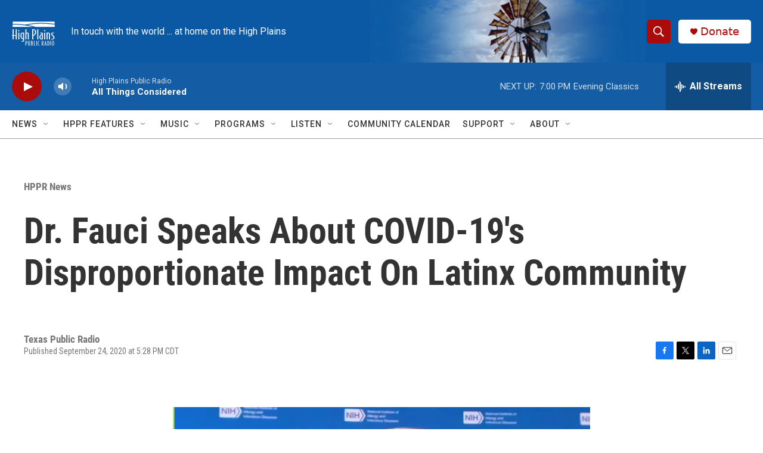

--- FILE ---
content_type: text/html;charset=UTF-8
request_url: https://www.hppr.org/hppr-news/2020-09-24/dr-fauci-speaks-about-covid-19s-disproportionate-impact-on-latinx-community
body_size: 32716
content:
<!DOCTYPE html>
<html class="ArtP " lang="en">
    <head>
    <meta charset="UTF-8">

    

    <style data-cssvarsponyfill="true">
        :root { --siteBgColorInverse: #121212; --primaryTextColorInverse: #ffffff; --secondaryTextColorInverse: #cccccc; --tertiaryTextColorInverse: #cccccc; --headerBgColorInverse: #000000; --headerBorderColorInverse: #858585; --headerTextColorInverse: #000000; --secC1_Inverse: #a2a2a2; --secC4_Inverse: #282828; --headerNavBarBgColorInverse: #121212; --headerMenuBgColorInverse: #ffffff; --headerMenuTextColorInverse: #6b2b85; --headerMenuTextColorHoverInverse: #6b2b85; --liveBlogTextColorInverse: #ffffff; --applyButtonColorInverse: #4485D5; --applyButtonTextColorInverse: #4485D5; --siteBgColor: #ffffff; --primaryTextColor: #333333; --secondaryTextColor: #666666; --secC1: #767676; --secC4: #a0a0a0; --secC5: #ffffff; --siteBgColor: #ffffff; --siteInverseBgColor: #000000; --linkColor: #145ca3; --linkHoverColor: #145ca3; --headerBgColor: #ffffff; --headerBgColorInverse: #000000; --headerBorderColor: #e6e6e6; --headerBorderColorInverse: #858585; --tertiaryTextColor: #1c1c1c; --headerTextColor: #ffffff; --buttonTextColor: #ffffff; --headerNavBarBgColor: #ffffff; --headerNavBarTextColor: #333333; --headerMenuBgColor: #ffffff; --headerMenuTextColor: #333333; --headerMenuTextColorHover: #1772b0; --liveBlogTextColor: #282829; --applyButtonColor: #194173; --applyButtonTextColor: #2c4273; --primaryColor1: #145ca3; --primaryColor2: #aa0c0c; --breakingColor: #ff6f00; --secC2: #cccccc; --secC3: #e6e6e6; --secC5: #ffffff; --linkColor: #145ca3; --linkHoverColor: #145ca3; --donateBGColor: #ffffff; --headerIconColor: #aa0c0c; --hatButtonBgColor: #ffffff; --hatButtonBgHoverColor: #411c58; --hatButtonBorderColor: #411c58; --hatButtonBorderHoverColor: #ffffff; --hatButtoniconColor: #d62021; --hatButtonTextColor: #411c58; --hatButtonTextHoverColor: #ffffff; --footerTextColor: #ffffff; --footerTextBgColor: #ffffff; --footerPartnersBgColor: #000000; --listBorderColor: #030202; --gridBorderColor: #e6e6e6; --tagButtonBorderColor: #1772b0; --tagButtonTextColor: #1772b0; --breakingTextColor: #ffffff; --sectionTextColor: #ffffff; --contentWidth: 1240px; --primaryHeadlineFont: sans-serif; --secHlFont: sans-serif; --bodyFont: sans-serif; --colorWhite: #ffffff; --colorBlack: #000000;} .fonts-loaded { --primaryHeadlineFont: "Roboto Condensed"; --secHlFont: "Roboto Condensed"; --bodyFont: "Roboto"; --liveBlogBodyFont: "Roboto";}
    </style>

    
    <meta property="og:title" content="Dr. Fauci Speaks About COVID-19&#x27;s Disproportionate Impact On Latinx Community">

    <meta property="og:url" content="https://www.hppr.org/hppr-news/2020-09-24/dr-fauci-speaks-about-covid-19s-disproportionate-impact-on-latinx-community">

    <meta property="og:image" content="https://npr.brightspotcdn.com/dims4/default/d42c619/2147483647/strip/true/crop/1400x735+0+7/resize/1200x630!/quality/90/?url=https%3A%2F%2Fnpr.brightspotcdn.com%2Fa7%2F41%2F48d652cc4754888b910ad5546a96%2Fanthonyfauci.png">

    
    <meta property="og:image:url" content="https://npr.brightspotcdn.com/dims4/default/d42c619/2147483647/strip/true/crop/1400x735+0+7/resize/1200x630!/quality/90/?url=https%3A%2F%2Fnpr.brightspotcdn.com%2Fa7%2F41%2F48d652cc4754888b910ad5546a96%2Fanthonyfauci.png">
    
    <meta property="og:image:width" content="1200">
    <meta property="og:image:height" content="630">
    <meta property="og:image:type" content="image/png">
    
    <meta property="og:image:alt" content="Fauci, director of the National Institute of Allergy and Infectious Diseases, speaks Zoom call on Thursday, Sept. 24. ">
    

    <meta property="og:description" content="Dr. Anthony Fauci spoke at a webinar today hosted by the Texas Association of Mexican American Chambers of Commerce where he discussed the disproportionate impact that COVID-19 has had on the Latinx community and other people of color.">

    <meta property="og:site_name" content="HPPR">



    <meta property="og:type" content="article">

    <meta property="article:published_time" content="2020-09-24T22:28:36">

    <meta property="article:modified_time" content="2021-06-14T22:07:28.083">

    <meta property="article:section" content="HPPR News">

    <meta property="article:tag" content="Texas">

    <meta property="article:tag" content="Texas Public Radio">

    <meta property="article:tag" content="Texas coronavirus">

    <meta property="article:tag" content="Texas Newsroom">

    <meta property="article:tag" content="Texas News">

    
    <meta name="twitter:card" content="summary_large_image"/>
    
    
    
    
    <meta name="twitter:description" content="Dr. Anthony Fauci spoke at a webinar today hosted by the Texas Association of Mexican American Chambers of Commerce where he discussed the disproportionate impact that COVID-19 has had on the Latinx community and other people of color."/>
    
    
    <meta name="twitter:image" content="https://npr.brightspotcdn.com/dims4/default/838c9db/2147483647/strip/true/crop/1332x749+34+0/resize/1200x675!/quality/90/?url=https%3A%2F%2Fnpr.brightspotcdn.com%2Fa7%2F41%2F48d652cc4754888b910ad5546a96%2Fanthonyfauci.png"/>

    
    <meta name="twitter:image:alt" content="Fauci, director of the National Institute of Allergy and Infectious Diseases, speaks Zoom call on Thursday, Sept. 24. "/>
    
    
    <meta name="twitter:site" content="@@hppr"/>
    
    
    
    <meta name="twitter:title" content="Dr. Fauci Speaks About COVID-19&#x27;s Disproportionate Impact On Latinx Community"/>
    
<meta name="disqus.shortname" content="npr-hppr">
<meta name="disqus.url" content="https://www.hppr.org/hppr-news/2020-09-24/dr-fauci-speaks-about-covid-19s-disproportionate-impact-on-latinx-community">
<meta name="disqus.title" content="Dr. Fauci Speaks About COVID-19&#x27;s Disproportionate Impact On Latinx Community">
<meta name="disqus.identifier" content="00000176-d801-dc2f-ad76-d80b64fe0002">
    <meta property="fb:app_id" content="461977434911069">




    <link data-cssvarsponyfill="true" class="Webpack-css" rel="stylesheet" href="https://npr.brightspotcdn.com/resource/00000177-1bc0-debb-a57f-dfcf4a950000/styleguide/All.min.0db89f2a608a6b13cec2d9fc84f71c45.gz.css">

    

    <style>.FooterNavigation-items-item {
    display: inline-block
}</style>
<style>[class*='-articleBody'] > ul,
[class*='-articleBody'] > ul ul {
    list-style-type: disc;
}</style>


    <meta name="viewport" content="width=device-width, initial-scale=1, viewport-fit=cover"><title>Dr. Fauci Speaks About COVID-19&#x27;s Disproportionate Impact On Latinx Community | HPPR</title><meta name="description" content="Dr. Anthony Fauci spoke at a webinar today hosted by the Texas Association of Mexican American Chambers of Commerce where he discussed the disproportionate impact that COVID-19 has had on the Latinx community and other people of color."><link rel="canonical" href="https://www.tpr.org/news/2020-09-24/dr-fauci-speaks-about-covid-19s-disproportionate-impact-on-latinx-community"><meta name="brightspot.contentId" content="00000176-d801-dc2f-ad76-d80b64fe0002"><link rel="apple-touch-icon"sizes="180x180"href="/apple-touch-icon.png"><link rel="icon"type="image/png"href="/favicon-32x32.png"><link rel="icon"type="image/png"href="/favicon-16x16.png">
    
    
    <meta name="brightspot-dataLayer" content="{
  &quot;author&quot; : &quot;&quot;,
  &quot;bspStoryId&quot; : &quot;00000176-d801-dc2f-ad76-d80b64fe0002&quot;,
  &quot;category&quot; : &quot;HPPR News&quot;,
  &quot;inlineAudio&quot; : 0,
  &quot;keywords&quot; : &quot;Texas,Texas Public Radio,Texas coronavirus,Texas Newsroom,Texas News&quot;,
  &quot;nprCmsSite&quot; : true,
  &quot;nprStoryId&quot; : &quot;916696330&quot;,
  &quot;pageType&quot; : &quot;news-story&quot;,
  &quot;program&quot; : &quot;&quot;,
  &quot;publishedDate&quot; : &quot;2020-09-24T17:28:36Z&quot;,
  &quot;siteName&quot; : &quot;HPPR&quot;,
  &quot;station&quot; : &quot;High Plains Public Radio&quot;,
  &quot;stationOrgId&quot; : &quot;1177&quot;,
  &quot;storyOrgId&quot; : &quot;s188&quot;,
  &quot;storyTheme&quot; : &quot;news-story&quot;,
  &quot;storyTitle&quot; : &quot;Dr. Fauci Speaks About COVID-19&#x27;s Disproportionate Impact On Latinx Community&quot;,
  &quot;timezone&quot; : &quot;America/Chicago&quot;,
  &quot;wordCount&quot; : 0,
  &quot;series&quot; : &quot;&quot;
}">
    <script id="brightspot-dataLayer">
        (function () {
            var dataValue = document.head.querySelector('meta[name="brightspot-dataLayer"]').content;
            if (dataValue) {
                window.brightspotDataLayer = JSON.parse(dataValue);
            }
        })();
    </script>

    <link rel="amphtml" href="https://www.hppr.org/hppr-news/2020-09-24/dr-fauci-speaks-about-covid-19s-disproportionate-impact-on-latinx-community?_amp=true">

    

    
    <script src="https://npr.brightspotcdn.com/resource/00000177-1bc0-debb-a57f-dfcf4a950000/styleguide/All.min.fd8f7fccc526453c829dde80fc7c2ef5.gz.js" async></script>
    

    <meta name="gtm-dataLayer" content="{
  &quot;gtmAuthor&quot; : &quot;&quot;,
  &quot;gtmBspStoryId&quot; : &quot;00000176-d801-dc2f-ad76-d80b64fe0002&quot;,
  &quot;gtmCategory&quot; : &quot;HPPR News&quot;,
  &quot;gtmInlineAudio&quot; : 0,
  &quot;gtmKeywords&quot; : &quot;Texas,Texas Public Radio,Texas coronavirus,Texas Newsroom,Texas News&quot;,
  &quot;gtmNprCmsSite&quot; : true,
  &quot;gtmNprStoryId&quot; : &quot;916696330&quot;,
  &quot;gtmPageType&quot; : &quot;news-story&quot;,
  &quot;gtmProgram&quot; : &quot;&quot;,
  &quot;gtmPublishedDate&quot; : &quot;2020-09-24T17:28:36Z&quot;,
  &quot;gtmSiteName&quot; : &quot;HPPR&quot;,
  &quot;gtmStation&quot; : &quot;High Plains Public Radio&quot;,
  &quot;gtmStationOrgId&quot; : &quot;1177&quot;,
  &quot;gtmStoryOrgId&quot; : &quot;s188&quot;,
  &quot;gtmStoryTheme&quot; : &quot;news-story&quot;,
  &quot;gtmStoryTitle&quot; : &quot;Dr. Fauci Speaks About COVID-19&#x27;s Disproportionate Impact On Latinx Community&quot;,
  &quot;gtmTimezone&quot; : &quot;America/Chicago&quot;,
  &quot;gtmWordCount&quot; : 0,
  &quot;gtmSeries&quot; : &quot;&quot;
}"><script>

    (function () {
        var dataValue = document.head.querySelector('meta[name="gtm-dataLayer"]').content;
        if (dataValue) {
            window.dataLayer = window.dataLayer || [];
            dataValue = JSON.parse(dataValue);
            dataValue['event'] = 'gtmFirstView';
            window.dataLayer.push(dataValue);
        }
    })();

    (function(w,d,s,l,i){w[l]=w[l]||[];w[l].push({'gtm.start':
            new Date().getTime(),event:'gtm.js'});var f=d.getElementsByTagName(s)[0],
        j=d.createElement(s),dl=l!='dataLayer'?'&l='+l:'';j.async=true;j.src=
        'https://www.googletagmanager.com/gtm.js?id='+i+dl;f.parentNode.insertBefore(j,f);
})(window,document,'script','dataLayer','GTM-N39QFDR ');</script><script type="application/ld+json">{"@context":"http://schema.org","@type":"NewsArticle","dateModified":"2021-06-14T18:07:28Z","datePublished":"2020-09-24T18:28:36Z","headline":"Dr. Fauci Speaks About COVID-19's Disproportionate Impact On Latinx Community","image":{"@context":"http://schema.org","@type":"ImageObject","url":"https://npr.brightspotcdn.com/a7/41/48d652cc4754888b910ad5546a96/anthonyfauci.png"},"mainEntityOfPage":{"@type":"NewsArticle","@id":"https://www.hppr.org/hppr-news/2020-09-24/dr-fauci-speaks-about-covid-19s-disproportionate-impact-on-latinx-community"},"publisher":{"@type":"Organization","name":"HPPR","logo":{"@context":"http://schema.org","@type":"ImageObject","height":"60","url":"https://npr.brightspotcdn.com/dims4/default/e587abe/2147483647/resize/x60/quality/90/?url=http%3A%2F%2Fnpr-brightspot.s3.amazonaws.com%2F01%2F55%2F58db5ebd4184bc2cd702f8c240b8%2Fhppr-specific-factimpact-4.png","width":"72"}}}</script><script async="async" src="https://securepubads.g.doubleclick.net/tag/js/gpt.js"></script>
<script type="text/javascript">
    // Google tag setup
    var googletag = googletag || {};
    googletag.cmd = googletag.cmd || [];

    googletag.cmd.push(function () {
        // @see https://developers.google.com/publisher-tag/reference#googletag.PubAdsService_enableLazyLoad
        googletag.pubads().enableLazyLoad({
            fetchMarginPercent: 100, // fetch and render ads within this % of viewport
            renderMarginPercent: 100,
            mobileScaling: 1  // Same on mobile.
        });

        googletag.pubads().enableSingleRequest()
        googletag.pubads().enableAsyncRendering()
        googletag.pubads().collapseEmptyDivs()
        googletag.pubads().disableInitialLoad()
        googletag.enableServices()
    })
</script>
<!-- no longer used, moved disqus script to be loaded by ps-disqus-comment-module.js to avoid errors --><script type="application/ld+json">{"@context":"http://schema.org","@type":"BreadcrumbList","itemListElement":[{"@context":"http://schema.org","@type":"ListItem","item":"https://www.hppr.org/hppr-news","name":"HPPR News","position":"1"}]}</script><script>

  window.fbAsyncInit = function() {
      FB.init({
          
              appId : '461977434911069',
          
          xfbml : true,
          version : 'v2.9'
      });
  };

  (function(d, s, id){
     var js, fjs = d.getElementsByTagName(s)[0];
     if (d.getElementById(id)) {return;}
     js = d.createElement(s); js.id = id;
     js.src = "//connect.facebook.net/en_US/sdk.js";
     fjs.parentNode.insertBefore(js, fjs);
   }(document, 'script', 'facebook-jssdk'));
</script>
<script type="application/ld+json">{"@context":"http://schema.org","@type":"ListenAction","description":"Dr. Anthony Fauci spoke at a webinar today hosted by the <a label=\"Texas Association of Mexican American Chambers of Commerce\" class=\"rte2-style-brightspot-core-link-LinkRichTextElement\" href=\"https://tamacc.org/\" style=\"text-decoration:none;\">Texas Association of Mexican American Chambers of Commerce<\/a> where he discussed the disproportionate impact that COVID-19 has had on the Latinx community and other people of color.","name":"Dr. Fauci Speaks About COVID-19's Disproportionate Impact On Latinx Community"}</script><script>window.addEventListener('DOMContentLoaded', (event) => {
    window.nulldurationobserver = new MutationObserver(function (mutations) {
        document.querySelectorAll('.StreamPill-duration').forEach(pill => { 
      if (pill.innerText == "LISTENNULL") {
         pill.innerText = "LISTEN"
      } 
    });
      });

      window.nulldurationobserver.observe(document.body, {
        childList: true,
        subtree: true
      });
});
</script>


    <script>
        var head = document.getElementsByTagName('head')
        head = head[0]
        var link = document.createElement('link');
        link.setAttribute('href', 'https://fonts.googleapis.com/css?family=Roboto Condensed|Roboto|Roboto:400,500,700&display=swap');
        var relList = link.relList;

        if (relList && relList.supports('preload')) {
            link.setAttribute('as', 'style');
            link.setAttribute('rel', 'preload');
            link.setAttribute('onload', 'this.rel="stylesheet"');
            link.setAttribute('crossorigin', 'anonymous');
        } else {
            link.setAttribute('rel', 'stylesheet');
        }

        head.appendChild(link);
    </script>
</head>


    <body class="Page-body" data-content-width="1240px">
    <noscript>
    <iframe src="https://www.googletagmanager.com/ns.html?id=GTM-N39QFDR " height="0" width="0" style="display:none;visibility:hidden"></iframe>
</noscript>
        

    <!-- Putting icons here, so we don't have to include in a bunch of -body hbs's -->
<svg xmlns="http://www.w3.org/2000/svg" style="display:none" id="iconsMap1" class="iconsMap">
    <symbol id="play-icon" viewBox="0 0 115 115">
        <polygon points="0,0 115,57.5 0,115" fill="currentColor" />
    </symbol>
    <symbol id="grid" viewBox="0 0 32 32">
            <g>
                <path d="M6.4,5.7 C6.4,6.166669 6.166669,6.4 5.7,6.4 L0.7,6.4 C0.233331,6.4 0,6.166669 0,5.7 L0,0.7 C0,0.233331 0.233331,0 0.7,0 L5.7,0 C6.166669,0 6.4,0.233331 6.4,0.7 L6.4,5.7 Z M19.2,5.7 C19.2,6.166669 18.966669,6.4 18.5,6.4 L13.5,6.4 C13.033331,6.4 12.8,6.166669 12.8,5.7 L12.8,0.7 C12.8,0.233331 13.033331,0 13.5,0 L18.5,0 C18.966669,0 19.2,0.233331 19.2,0.7 L19.2,5.7 Z M32,5.7 C32,6.166669 31.766669,6.4 31.3,6.4 L26.3,6.4 C25.833331,6.4 25.6,6.166669 25.6,5.7 L25.6,0.7 C25.6,0.233331 25.833331,0 26.3,0 L31.3,0 C31.766669,0 32,0.233331 32,0.7 L32,5.7 Z M6.4,18.5 C6.4,18.966669 6.166669,19.2 5.7,19.2 L0.7,19.2 C0.233331,19.2 0,18.966669 0,18.5 L0,13.5 C0,13.033331 0.233331,12.8 0.7,12.8 L5.7,12.8 C6.166669,12.8 6.4,13.033331 6.4,13.5 L6.4,18.5 Z M19.2,18.5 C19.2,18.966669 18.966669,19.2 18.5,19.2 L13.5,19.2 C13.033331,19.2 12.8,18.966669 12.8,18.5 L12.8,13.5 C12.8,13.033331 13.033331,12.8 13.5,12.8 L18.5,12.8 C18.966669,12.8 19.2,13.033331 19.2,13.5 L19.2,18.5 Z M32,18.5 C32,18.966669 31.766669,19.2 31.3,19.2 L26.3,19.2 C25.833331,19.2 25.6,18.966669 25.6,18.5 L25.6,13.5 C25.6,13.033331 25.833331,12.8 26.3,12.8 L31.3,12.8 C31.766669,12.8 32,13.033331 32,13.5 L32,18.5 Z M6.4,31.3 C6.4,31.766669 6.166669,32 5.7,32 L0.7,32 C0.233331,32 0,31.766669 0,31.3 L0,26.3 C0,25.833331 0.233331,25.6 0.7,25.6 L5.7,25.6 C6.166669,25.6 6.4,25.833331 6.4,26.3 L6.4,31.3 Z M19.2,31.3 C19.2,31.766669 18.966669,32 18.5,32 L13.5,32 C13.033331,32 12.8,31.766669 12.8,31.3 L12.8,26.3 C12.8,25.833331 13.033331,25.6 13.5,25.6 L18.5,25.6 C18.966669,25.6 19.2,25.833331 19.2,26.3 L19.2,31.3 Z M32,31.3 C32,31.766669 31.766669,32 31.3,32 L26.3,32 C25.833331,32 25.6,31.766669 25.6,31.3 L25.6,26.3 C25.6,25.833331 25.833331,25.6 26.3,25.6 L31.3,25.6 C31.766669,25.6 32,25.833331 32,26.3 L32,31.3 Z" id=""></path>
            </g>
    </symbol>
    <symbol id="radio-stream" width="18" height="19" viewBox="0 0 18 19">
        <g fill="currentColor" fill-rule="nonzero">
            <path d="M.5 8c-.276 0-.5.253-.5.565v1.87c0 .312.224.565.5.565s.5-.253.5-.565v-1.87C1 8.253.776 8 .5 8zM2.5 8c-.276 0-.5.253-.5.565v1.87c0 .312.224.565.5.565s.5-.253.5-.565v-1.87C3 8.253 2.776 8 2.5 8zM3.5 7c-.276 0-.5.276-.5.617v3.766c0 .34.224.617.5.617s.5-.276.5-.617V7.617C4 7.277 3.776 7 3.5 7zM5.5 6c-.276 0-.5.275-.5.613v5.774c0 .338.224.613.5.613s.5-.275.5-.613V6.613C6 6.275 5.776 6 5.5 6zM6.5 4c-.276 0-.5.26-.5.58v8.84c0 .32.224.58.5.58s.5-.26.5-.58V4.58C7 4.26 6.776 4 6.5 4zM8.5 0c-.276 0-.5.273-.5.61v17.78c0 .337.224.61.5.61s.5-.273.5-.61V.61C9 .273 8.776 0 8.5 0zM9.5 2c-.276 0-.5.274-.5.612v14.776c0 .338.224.612.5.612s.5-.274.5-.612V2.612C10 2.274 9.776 2 9.5 2zM11.5 5c-.276 0-.5.276-.5.616v8.768c0 .34.224.616.5.616s.5-.276.5-.616V5.616c0-.34-.224-.616-.5-.616zM12.5 6c-.276 0-.5.262-.5.584v4.832c0 .322.224.584.5.584s.5-.262.5-.584V6.584c0-.322-.224-.584-.5-.584zM14.5 7c-.276 0-.5.29-.5.647v3.706c0 .357.224.647.5.647s.5-.29.5-.647V7.647C15 7.29 14.776 7 14.5 7zM15.5 8c-.276 0-.5.253-.5.565v1.87c0 .312.224.565.5.565s.5-.253.5-.565v-1.87c0-.312-.224-.565-.5-.565zM17.5 8c-.276 0-.5.253-.5.565v1.87c0 .312.224.565.5.565s.5-.253.5-.565v-1.87c0-.312-.224-.565-.5-.565z"/>
        </g>
    </symbol>
    <symbol id="icon-magnify" viewBox="0 0 31 31">
        <g>
            <path fill-rule="evenodd" d="M22.604 18.89l-.323.566 8.719 8.8L28.255 31l-8.719-8.8-.565.404c-2.152 1.346-4.386 2.018-6.7 2.018-3.39 0-6.284-1.21-8.679-3.632C1.197 18.568 0 15.66 0 12.27c0-3.39 1.197-6.283 3.592-8.678C5.987 1.197 8.88 0 12.271 0c3.39 0 6.283 1.197 8.678 3.592 2.395 2.395 3.593 5.288 3.593 8.679 0 2.368-.646 4.574-1.938 6.62zM19.162 5.77C17.322 3.925 15.089 3 12.46 3c-2.628 0-4.862.924-6.702 2.77C3.92 7.619 3 9.862 3 12.5c0 2.639.92 4.882 2.76 6.73C7.598 21.075 9.832 22 12.46 22c2.629 0 4.862-.924 6.702-2.77C21.054 17.33 22 15.085 22 12.5c0-2.586-.946-4.83-2.838-6.73z"/>
        </g>
    </symbol>
    <symbol id="burger-menu" viewBox="0 0 14 10">
        <g>
            <path fill-rule="evenodd" d="M0 5.5v-1h14v1H0zM0 1V0h14v1H0zm0 9V9h14v1H0z"></path>
        </g>
    </symbol>
    <symbol id="close-x" viewBox="0 0 14 14">
        <g>
            <path fill-rule="nonzero" d="M6.336 7L0 .664.664 0 7 6.336 13.336 0 14 .664 7.664 7 14 13.336l-.664.664L7 7.664.664 14 0 13.336 6.336 7z"></path>
        </g>
    </symbol>
    <symbol id="share-more-arrow" viewBox="0 0 512 512" style="enable-background:new 0 0 512 512;">
        <g>
            <g>
                <path d="M512,241.7L273.643,3.343v156.152c-71.41,3.744-138.015,33.337-188.958,84.28C30.075,298.384,0,370.991,0,448.222v60.436
                    l29.069-52.985c45.354-82.671,132.173-134.027,226.573-134.027c5.986,0,12.004,0.212,18.001,0.632v157.779L512,241.7z
                    M255.642,290.666c-84.543,0-163.661,36.792-217.939,98.885c26.634-114.177,129.256-199.483,251.429-199.483h15.489V78.131
                    l163.568,163.568L304.621,405.267V294.531l-13.585-1.683C279.347,291.401,267.439,290.666,255.642,290.666z"></path>
            </g>
        </g>
    </symbol>
    <symbol id="chevron" viewBox="0 0 100 100">
        <g>
            <path d="M22.4566257,37.2056786 L-21.4456527,71.9511488 C-22.9248661,72.9681457 -24.9073712,72.5311671 -25.8758148,70.9765924 L-26.9788683,69.2027424 C-27.9450684,67.6481676 -27.5292733,65.5646602 -26.0500598,64.5484493 L20.154796,28.2208967 C21.5532435,27.2597011 23.3600078,27.2597011 24.759951,28.2208967 L71.0500598,64.4659264 C72.5292733,65.4829232 72.9450684,67.5672166 71.9788683,69.1217913 L70.8750669,70.8956413 C69.9073712,72.4502161 67.9241183,72.8848368 66.4449048,71.8694118 L22.4566257,37.2056786 Z" id="Transparent-Chevron" transform="translate(22.500000, 50.000000) rotate(90.000000) translate(-22.500000, -50.000000) "></path>
        </g>
    </symbol>
</svg>

<svg xmlns="http://www.w3.org/2000/svg" style="display:none" id="iconsMap2" class="iconsMap">
    <symbol id="mono-icon-facebook" viewBox="0 0 10 19">
        <path fill-rule="evenodd" d="M2.707 18.25V10.2H0V7h2.707V4.469c0-1.336.375-2.373 1.125-3.112C4.582.62 5.578.25 6.82.25c1.008 0 1.828.047 2.461.14v2.848H7.594c-.633 0-1.067.14-1.301.422-.188.235-.281.61-.281 1.125V7H9l-.422 3.2H6.012v8.05H2.707z"></path>
    </symbol>
    <symbol id="mono-icon-instagram" viewBox="0 0 17 17">
        <g>
            <path fill-rule="evenodd" d="M8.281 4.207c.727 0 1.4.182 2.022.545a4.055 4.055 0 0 1 1.476 1.477c.364.62.545 1.294.545 2.021 0 .727-.181 1.4-.545 2.021a4.055 4.055 0 0 1-1.476 1.477 3.934 3.934 0 0 1-2.022.545c-.726 0-1.4-.182-2.021-.545a4.055 4.055 0 0 1-1.477-1.477 3.934 3.934 0 0 1-.545-2.021c0-.727.182-1.4.545-2.021A4.055 4.055 0 0 1 6.26 4.752a3.934 3.934 0 0 1 2.021-.545zm0 6.68a2.54 2.54 0 0 0 1.864-.774 2.54 2.54 0 0 0 .773-1.863 2.54 2.54 0 0 0-.773-1.863 2.54 2.54 0 0 0-1.864-.774 2.54 2.54 0 0 0-1.863.774 2.54 2.54 0 0 0-.773 1.863c0 .727.257 1.348.773 1.863a2.54 2.54 0 0 0 1.863.774zM13.45 4.03c-.023.258-.123.48-.299.668a.856.856 0 0 1-.65.281.913.913 0 0 1-.668-.28.913.913 0 0 1-.281-.669c0-.258.094-.48.281-.668a.913.913 0 0 1 .668-.28c.258 0 .48.093.668.28.187.188.281.41.281.668zm2.672.95c.023.656.035 1.746.035 3.269 0 1.523-.017 2.62-.053 3.287-.035.668-.134 1.248-.298 1.74a4.098 4.098 0 0 1-.967 1.53 4.098 4.098 0 0 1-1.53.966c-.492.164-1.072.264-1.74.3-.668.034-1.763.052-3.287.052-1.523 0-2.619-.018-3.287-.053-.668-.035-1.248-.146-1.74-.334a3.747 3.747 0 0 1-1.53-.931 4.098 4.098 0 0 1-.966-1.53c-.164-.492-.264-1.072-.299-1.74C.424 10.87.406 9.773.406 8.25S.424 5.63.46 4.963c.035-.668.135-1.248.299-1.74.21-.586.533-1.096.967-1.53A4.098 4.098 0 0 1 3.254.727c.492-.164 1.072-.264 1.74-.3C5.662.394 6.758.376 8.281.376c1.524 0 2.62.018 3.287.053.668.035 1.248.135 1.74.299a4.098 4.098 0 0 1 2.496 2.496c.165.492.27 1.078.317 1.757zm-1.687 7.91c.14-.399.234-1.032.28-1.899.024-.515.036-1.242.036-2.18V7.689c0-.961-.012-1.688-.035-2.18-.047-.89-.14-1.524-.281-1.899a2.537 2.537 0 0 0-1.512-1.511c-.375-.14-1.008-.235-1.899-.282a51.292 51.292 0 0 0-2.18-.035H7.72c-.938 0-1.664.012-2.18.035-.867.047-1.5.141-1.898.282a2.537 2.537 0 0 0-1.512 1.511c-.14.375-.234 1.008-.281 1.899a51.292 51.292 0 0 0-.036 2.18v1.125c0 .937.012 1.664.036 2.18.047.866.14 1.5.28 1.898.306.726.81 1.23 1.513 1.511.398.141 1.03.235 1.898.282.516.023 1.242.035 2.18.035h1.125c.96 0 1.687-.012 2.18-.035.89-.047 1.523-.141 1.898-.282.726-.304 1.23-.808 1.512-1.511z"></path>
        </g>
    </symbol>
    <symbol id="mono-icon-email" viewBox="0 0 512 512">
        <g>
            <path d="M67,148.7c11,5.8,163.8,89.1,169.5,92.1c5.7,3,11.5,4.4,20.5,4.4c9,0,14.8-1.4,20.5-4.4c5.7-3,158.5-86.3,169.5-92.1
                c4.1-2.1,11-5.9,12.5-10.2c2.6-7.6-0.2-10.5-11.3-10.5H257H65.8c-11.1,0-13.9,3-11.3,10.5C56,142.9,62.9,146.6,67,148.7z"></path>
            <path d="M455.7,153.2c-8.2,4.2-81.8,56.6-130.5,88.1l82.2,92.5c2,2,2.9,4.4,1.8,5.6c-1.2,1.1-3.8,0.5-5.9-1.4l-98.6-83.2
                c-14.9,9.6-25.4,16.2-27.2,17.2c-7.7,3.9-13.1,4.4-20.5,4.4c-7.4,0-12.8-0.5-20.5-4.4c-1.9-1-12.3-7.6-27.2-17.2l-98.6,83.2
                c-2,2-4.7,2.6-5.9,1.4c-1.2-1.1-0.3-3.6,1.7-5.6l82.1-92.5c-48.7-31.5-123.1-83.9-131.3-88.1c-8.8-4.5-9.3,0.8-9.3,4.9
                c0,4.1,0,205,0,205c0,9.3,13.7,20.9,23.5,20.9H257h185.5c9.8,0,21.5-11.7,21.5-20.9c0,0,0-201,0-205
                C464,153.9,464.6,148.7,455.7,153.2z"></path>
        </g>
    </symbol>
    <symbol id="default-image" width="24" height="24" viewBox="0 0 24 24" fill="none" stroke="currentColor" stroke-width="2" stroke-linecap="round" stroke-linejoin="round" class="feather feather-image">
        <rect x="3" y="3" width="18" height="18" rx="2" ry="2"></rect>
        <circle cx="8.5" cy="8.5" r="1.5"></circle>
        <polyline points="21 15 16 10 5 21"></polyline>
    </symbol>
    <symbol id="icon-email" width="18px" viewBox="0 0 20 14">
        <g id="Symbols" stroke="none" stroke-width="1" fill="none" fill-rule="evenodd" stroke-linecap="round" stroke-linejoin="round">
            <g id="social-button-bar" transform="translate(-125.000000, -8.000000)" stroke="#000000">
                <g id="Group-2" transform="translate(120.000000, 0.000000)">
                    <g id="envelope" transform="translate(6.000000, 9.000000)">
                        <path d="M17.5909091,10.6363636 C17.5909091,11.3138182 17.0410909,11.8636364 16.3636364,11.8636364 L1.63636364,11.8636364 C0.958909091,11.8636364 0.409090909,11.3138182 0.409090909,10.6363636 L0.409090909,1.63636364 C0.409090909,0.958090909 0.958909091,0.409090909 1.63636364,0.409090909 L16.3636364,0.409090909 C17.0410909,0.409090909 17.5909091,0.958090909 17.5909091,1.63636364 L17.5909091,10.6363636 L17.5909091,10.6363636 Z" id="Stroke-406"></path>
                        <polyline id="Stroke-407" points="17.1818182 0.818181818 9 7.36363636 0.818181818 0.818181818"></polyline>
                    </g>
                </g>
            </g>
        </g>
    </symbol>
    <symbol id="mono-icon-print" viewBox="0 0 12 12">
        <g fill-rule="evenodd">
            <path fill-rule="nonzero" d="M9 10V7H3v3H1a1 1 0 0 1-1-1V4a1 1 0 0 1 1-1h10a1 1 0 0 1 1 1v3.132A2.868 2.868 0 0 1 9.132 10H9zm.5-4.5a1 1 0 1 0 0-2 1 1 0 0 0 0 2zM3 0h6v2H3z"></path>
            <path d="M4 8h4v4H4z"></path>
        </g>
    </symbol>
    <symbol id="mono-icon-copylink" viewBox="0 0 12 12">
        <g fill-rule="evenodd">
            <path d="M10.199 2.378c.222.205.4.548.465.897.062.332.016.614-.132.774L8.627 6.106c-.187.203-.512.232-.75-.014a.498.498 0 0 0-.706.028.499.499 0 0 0 .026.706 1.509 1.509 0 0 0 2.165-.04l1.903-2.06c.37-.398.506-.98.382-1.636-.105-.557-.392-1.097-.77-1.445L9.968.8C9.591.452 9.03.208 8.467.145 7.803.072 7.233.252 6.864.653L4.958 2.709a1.509 1.509 0 0 0 .126 2.161.5.5 0 1 0 .68-.734c-.264-.218-.26-.545-.071-.747L7.597 1.33c.147-.16.425-.228.76-.19.353.038.71.188.931.394l.91.843.001.001zM1.8 9.623c-.222-.205-.4-.549-.465-.897-.062-.332-.016-.614.132-.774l1.905-2.057c.187-.203.512-.232.75.014a.498.498 0 0 0 .706-.028.499.499 0 0 0-.026-.706 1.508 1.508 0 0 0-2.165.04L.734 7.275c-.37.399-.506.98-.382 1.637.105.557.392 1.097.77 1.445l.91.843c.376.35.937.594 1.5.656.664.073 1.234-.106 1.603-.507L7.04 9.291a1.508 1.508 0 0 0-.126-2.16.5.5 0 0 0-.68.734c.264.218.26.545.071.747l-1.904 2.057c-.147.16-.425.228-.76.191-.353-.038-.71-.188-.931-.394l-.91-.843z"></path>
            <path d="M8.208 3.614a.5.5 0 0 0-.707.028L3.764 7.677a.5.5 0 0 0 .734.68L8.235 4.32a.5.5 0 0 0-.027-.707"></path>
        </g>
    </symbol>
    <symbol id="mono-icon-linkedin" viewBox="0 0 16 17">
        <g fill-rule="evenodd">
            <path d="M3.734 16.125H.464V5.613h3.27zM2.117 4.172c-.515 0-.96-.188-1.336-.563A1.825 1.825 0 0 1 .22 2.273c0-.515.187-.96.562-1.335.375-.375.82-.563 1.336-.563.516 0 .961.188 1.336.563.375.375.563.82.563 1.335 0 .516-.188.961-.563 1.336-.375.375-.82.563-1.336.563zM15.969 16.125h-3.27v-5.133c0-.844-.07-1.453-.21-1.828-.259-.633-.762-.95-1.512-.95s-1.278.282-1.582.845c-.235.421-.352 1.043-.352 1.863v5.203H5.809V5.613h3.128v1.442h.036c.234-.469.609-.856 1.125-1.16.562-.375 1.218-.563 1.968-.563 1.524 0 2.59.48 3.2 1.441.468.774.703 1.97.703 3.586v5.766z"></path>
        </g>
    </symbol>
    <symbol id="mono-icon-pinterest" viewBox="0 0 512 512">
        <g>
            <path d="M256,32C132.3,32,32,132.3,32,256c0,91.7,55.2,170.5,134.1,205.2c-0.6-15.6-0.1-34.4,3.9-51.4
                c4.3-18.2,28.8-122.1,28.8-122.1s-7.2-14.3-7.2-35.4c0-33.2,19.2-58,43.2-58c20.4,0,30.2,15.3,30.2,33.6
                c0,20.5-13.1,51.1-19.8,79.5c-5.6,23.8,11.9,43.1,35.4,43.1c42.4,0,71-54.5,71-119.1c0-49.1-33.1-85.8-93.2-85.8
                c-67.9,0-110.3,50.7-110.3,107.3c0,19.5,5.8,33.3,14.8,43.9c4.1,4.9,4.7,6.9,3.2,12.5c-1.1,4.1-3.5,14-4.6,18
                c-1.5,5.7-6.1,7.7-11.2,5.6c-31.3-12.8-45.9-47-45.9-85.6c0-63.6,53.7-139.9,160.1-139.9c85.5,0,141.8,61.9,141.8,128.3
                c0,87.9-48.9,153.5-120.9,153.5c-24.2,0-46.9-13.1-54.7-27.9c0,0-13,51.6-15.8,61.6c-4.7,17.3-14,34.5-22.5,48
                c20.1,5.9,41.4,9.2,63.5,9.2c123.7,0,224-100.3,224-224C480,132.3,379.7,32,256,32z"></path>
        </g>
    </symbol>
    <symbol id="mono-icon-tumblr" viewBox="0 0 512 512">
        <g>
            <path d="M321.2,396.3c-11.8,0-22.4-2.8-31.5-8.3c-6.9-4.1-11.5-9.6-14-16.4c-2.6-6.9-3.6-22.3-3.6-46.4V224h96v-64h-96V48h-61.9
                c-2.7,21.5-7.5,44.7-14.5,58.6c-7,13.9-14,25.8-25.6,35.7c-11.6,9.9-25.6,17.9-41.9,23.3V224h48v140.4c0,19,2,33.5,5.9,43.5
                c4,10,11.1,19.5,21.4,28.4c10.3,8.9,22.8,15.7,37.3,20.5c14.6,4.8,31.4,7.2,50.4,7.2c16.7,0,30.3-1.7,44.7-5.1
                c14.4-3.4,30.5-9.3,48.2-17.6v-65.6C363.2,389.4,342.3,396.3,321.2,396.3z"></path>
        </g>
    </symbol>
    <symbol id="mono-icon-twitter" viewBox="0 0 1200 1227">
        <g>
            <path d="M714.163 519.284L1160.89 0H1055.03L667.137 450.887L357.328 0H0L468.492 681.821L0 1226.37H105.866L515.491
            750.218L842.672 1226.37H1200L714.137 519.284H714.163ZM569.165 687.828L521.697 619.934L144.011 79.6944H306.615L611.412
            515.685L658.88 583.579L1055.08 1150.3H892.476L569.165 687.854V687.828Z" fill="white"></path>
        </g>
    </symbol>
    <symbol id="mono-icon-youtube" viewBox="0 0 512 512">
        <g>
            <path fill-rule="evenodd" d="M508.6,148.8c0-45-33.1-81.2-74-81.2C379.2,65,322.7,64,265,64c-3,0-6,0-9,0s-6,0-9,0c-57.6,0-114.2,1-169.6,3.6
                c-40.8,0-73.9,36.4-73.9,81.4C1,184.6-0.1,220.2,0,255.8C-0.1,291.4,1,327,3.4,362.7c0,45,33.1,81.5,73.9,81.5
                c58.2,2.7,117.9,3.9,178.6,3.8c60.8,0.2,120.3-1,178.6-3.8c40.9,0,74-36.5,74-81.5c2.4-35.7,3.5-71.3,3.4-107
                C512.1,220.1,511,184.5,508.6,148.8z M207,353.9V157.4l145,98.2L207,353.9z"></path>
        </g>
    </symbol>
    <symbol id="mono-icon-flipboard" viewBox="0 0 500 500">
        <g>
            <path d="M0,0V500H500V0ZM400,200H300V300H200V400H100V100H400Z"></path>
        </g>
    </symbol>
    <symbol id="mono-icon-bluesky" viewBox="0 0 568 501">
        <g>
            <path d="M123.121 33.6637C188.241 82.5526 258.281 181.681 284 234.873C309.719 181.681 379.759 82.5526 444.879
            33.6637C491.866 -1.61183 568 -28.9064 568 57.9464C568 75.2916 558.055 203.659 552.222 224.501C531.947 296.954
            458.067 315.434 392.347 304.249C507.222 323.8 536.444 388.56 473.333 453.32C353.473 576.312 301.061 422.461
            287.631 383.039C285.169 375.812 284.017 372.431 284 375.306C283.983 372.431 282.831 375.812 280.369 383.039C266.939
            422.461 214.527 576.312 94.6667 453.32C31.5556 388.56 60.7778 323.8 175.653 304.249C109.933 315.434 36.0535
            296.954 15.7778 224.501C9.94525 203.659 0 75.2916 0 57.9464C0 -28.9064 76.1345 -1.61183 123.121 33.6637Z"
            fill="white">
            </path>
        </g>
    </symbol>
    <symbol id="mono-icon-threads" viewBox="0 0 192 192">
        <g>
            <path d="M141.537 88.9883C140.71 88.5919 139.87 88.2104 139.019 87.8451C137.537 60.5382 122.616 44.905 97.5619 44.745C97.4484 44.7443 97.3355 44.7443 97.222 44.7443C82.2364 44.7443 69.7731 51.1409 62.102 62.7807L75.881 72.2328C81.6116 63.5383 90.6052 61.6848 97.2286 61.6848C97.3051 61.6848 97.3819 61.6848 97.4576 61.6855C105.707 61.7381 111.932 64.1366 115.961 68.814C118.893 72.2193 120.854 76.925 121.825 82.8638C114.511 81.6207 106.601 81.2385 98.145 81.7233C74.3247 83.0954 59.0111 96.9879 60.0396 116.292C60.5615 126.084 65.4397 134.508 73.775 140.011C80.8224 144.663 89.899 146.938 99.3323 146.423C111.79 145.74 121.563 140.987 128.381 132.296C133.559 125.696 136.834 117.143 138.28 106.366C144.217 109.949 148.617 114.664 151.047 120.332C155.179 129.967 155.42 145.8 142.501 158.708C131.182 170.016 117.576 174.908 97.0135 175.059C74.2042 174.89 56.9538 167.575 45.7381 153.317C35.2355 139.966 29.8077 120.682 29.6052 96C29.8077 71.3178 35.2355 52.0336 45.7381 38.6827C56.9538 24.4249 74.2039 17.11 97.0132 16.9405C119.988 17.1113 137.539 24.4614 149.184 38.788C154.894 45.8136 159.199 54.6488 162.037 64.9503L178.184 60.6422C174.744 47.9622 169.331 37.0357 161.965 27.974C147.036 9.60668 125.202 0.195148 97.0695 0H96.9569C68.8816 0.19447 47.2921 9.6418 32.7883 28.0793C19.8819 44.4864 13.2244 67.3157 13.0007 95.9325L13 96L13.0007 96.0675C13.2244 124.684 19.8819 147.514 32.7883 163.921C47.2921 182.358 68.8816 191.806 96.9569 192H97.0695C122.03 191.827 139.624 185.292 154.118 170.811C173.081 151.866 172.51 128.119 166.26 113.541C161.776 103.087 153.227 94.5962 141.537 88.9883ZM98.4405 129.507C88.0005 130.095 77.1544 125.409 76.6196 115.372C76.2232 107.93 81.9158 99.626 99.0812 98.6368C101.047 98.5234 102.976 98.468 104.871 98.468C111.106 98.468 116.939 99.0737 122.242 100.233C120.264 124.935 108.662 128.946 98.4405 129.507Z" fill="white"></path>
        </g>
    </symbol>
 </svg>

<svg xmlns="http://www.w3.org/2000/svg" style="display:none" id="iconsMap3" class="iconsMap">
    <symbol id="volume-mute" x="0px" y="0px" viewBox="0 0 24 24" style="enable-background:new 0 0 24 24;">
        <polygon fill="currentColor" points="11,5 6,9 2,9 2,15 6,15 11,19 "/>
        <line style="fill:none;stroke:currentColor;stroke-width:2;stroke-linecap:round;stroke-linejoin:round;" x1="23" y1="9" x2="17" y2="15"/>
        <line style="fill:none;stroke:currentColor;stroke-width:2;stroke-linecap:round;stroke-linejoin:round;" x1="17" y1="9" x2="23" y2="15"/>
    </symbol>
    <symbol id="volume-low" x="0px" y="0px" viewBox="0 0 24 24" style="enable-background:new 0 0 24 24;" xml:space="preserve">
        <polygon fill="currentColor" points="11,5 6,9 2,9 2,15 6,15 11,19 "/>
    </symbol>
    <symbol id="volume-mid" x="0px" y="0px" viewBox="0 0 24 24" style="enable-background:new 0 0 24 24;">
        <polygon fill="currentColor" points="11,5 6,9 2,9 2,15 6,15 11,19 "/>
        <path style="fill:none;stroke:currentColor;stroke-width:2;stroke-linecap:round;stroke-linejoin:round;" d="M15.5,8.5c2,2,2,5.1,0,7.1"/>
    </symbol>
    <symbol id="volume-high" x="0px" y="0px" viewBox="0 0 24 24" style="enable-background:new 0 0 24 24;">
        <polygon fill="currentColor" points="11,5 6,9 2,9 2,15 6,15 11,19 "/>
        <path style="fill:none;stroke:currentColor;stroke-width:2;stroke-linecap:round;stroke-linejoin:round;" d="M19.1,4.9c3.9,3.9,3.9,10.2,0,14.1 M15.5,8.5c2,2,2,5.1,0,7.1"/>
    </symbol>
    <symbol id="pause-icon" viewBox="0 0 12 16">
        <rect x="0" y="0" width="4" height="16" fill="currentColor"></rect>
        <rect x="8" y="0" width="4" height="16" fill="currentColor"></rect>
    </symbol>
    <symbol id="heart" viewBox="0 0 24 24">
        <g>
            <path d="M12 4.435c-1.989-5.399-12-4.597-12 3.568 0 4.068 3.06 9.481 12 14.997 8.94-5.516 12-10.929 12-14.997 0-8.118-10-8.999-12-3.568z"/>
        </g>
    </symbol>
    <symbol id="icon-location" width="24" height="24" viewBox="0 0 24 24" fill="currentColor" stroke="currentColor" stroke-width="2" stroke-linecap="round" stroke-linejoin="round" class="feather feather-map-pin">
        <path d="M21 10c0 7-9 13-9 13s-9-6-9-13a9 9 0 0 1 18 0z" fill="currentColor" fill-opacity="1"></path>
        <circle cx="12" cy="10" r="5" fill="#ffffff"></circle>
    </symbol>
    <symbol id="icon-ticket" width="23px" height="15px" viewBox="0 0 23 15">
        <g stroke="none" stroke-width="1" fill="none" fill-rule="evenodd">
            <g transform="translate(-625.000000, -1024.000000)">
                <g transform="translate(625.000000, 1024.000000)">
                    <path d="M0,12.057377 L0,3.94262296 C0.322189879,4.12588308 0.696256938,4.23076923 1.0952381,4.23076923 C2.30500469,4.23076923 3.28571429,3.26645946 3.28571429,2.07692308 C3.28571429,1.68461385 3.17904435,1.31680209 2.99266757,1 L20.0073324,1 C19.8209556,1.31680209 19.7142857,1.68461385 19.7142857,2.07692308 C19.7142857,3.26645946 20.6949953,4.23076923 21.9047619,4.23076923 C22.3037431,4.23076923 22.6778101,4.12588308 23,3.94262296 L23,12.057377 C22.6778101,11.8741169 22.3037431,11.7692308 21.9047619,11.7692308 C20.6949953,11.7692308 19.7142857,12.7335405 19.7142857,13.9230769 C19.7142857,14.3153862 19.8209556,14.6831979 20.0073324,15 L2.99266757,15 C3.17904435,14.6831979 3.28571429,14.3153862 3.28571429,13.9230769 C3.28571429,12.7335405 2.30500469,11.7692308 1.0952381,11.7692308 C0.696256938,11.7692308 0.322189879,11.8741169 -2.13162821e-14,12.057377 Z" fill="currentColor"></path>
                    <path d="M14.5,0.533333333 L14.5,15.4666667" stroke="#FFFFFF" stroke-linecap="square" stroke-dasharray="2"></path>
                </g>
            </g>
        </g>
    </symbol>
    <symbol id="icon-refresh" width="24" height="24" viewBox="0 0 24 24" fill="none" stroke="currentColor" stroke-width="2" stroke-linecap="round" stroke-linejoin="round" class="feather feather-refresh-cw">
        <polyline points="23 4 23 10 17 10"></polyline>
        <polyline points="1 20 1 14 7 14"></polyline>
        <path d="M3.51 9a9 9 0 0 1 14.85-3.36L23 10M1 14l4.64 4.36A9 9 0 0 0 20.49 15"></path>
    </symbol>

    <symbol>
    <g id="mono-icon-link-post" stroke="none" stroke-width="1" fill="none" fill-rule="evenodd">
        <g transform="translate(-313.000000, -10148.000000)" fill="#000000" fill-rule="nonzero">
            <g transform="translate(306.000000, 10142.000000)">
                <path d="M14.0614027,11.2506973 L14.3070318,11.2618997 C15.6181751,11.3582102 16.8219637,12.0327684 17.6059678,13.1077805 C17.8500396,13.4424472 17.7765978,13.9116075 17.441931,14.1556793 C17.1072643,14.3997511 16.638104,14.3263093 16.3940322,13.9916425 C15.8684436,13.270965 15.0667922,12.8217495 14.1971448,12.7578692 C13.3952042,12.6989624 12.605753,12.9728728 12.0021966,13.5148801 L11.8552806,13.6559298 L9.60365896,15.9651545 C8.45118119,17.1890154 8.4677248,19.1416686 9.64054436,20.3445766 C10.7566428,21.4893084 12.5263723,21.5504727 13.7041492,20.5254372 L13.8481981,20.3916503 L15.1367586,19.070032 C15.4259192,18.7734531 15.9007548,18.7674393 16.1973338,19.0565998 C16.466951,19.3194731 16.4964317,19.7357968 16.282313,20.0321436 L16.2107659,20.117175 L14.9130245,21.4480474 C13.1386707,23.205741 10.3106091,23.1805355 8.5665371,21.3917196 C6.88861294,19.6707486 6.81173139,16.9294487 8.36035888,15.1065701 L8.5206409,14.9274155 L10.7811785,12.6088842 C11.6500838,11.7173642 12.8355419,11.2288664 14.0614027,11.2506973 Z M22.4334629,7.60828039 C24.1113871,9.32925141 24.1882686,12.0705513 22.6396411,13.8934299 L22.4793591,14.0725845 L20.2188215,16.3911158 C19.2919892,17.3420705 18.0049901,17.8344754 16.6929682,17.7381003 C15.3818249,17.6417898 14.1780363,16.9672316 13.3940322,15.8922195 C13.1499604,15.5575528 13.2234022,15.0883925 13.558069,14.8443207 C13.8927357,14.6002489 14.361896,14.6736907 14.6059678,15.0083575 C15.1315564,15.729035 15.9332078,16.1782505 16.8028552,16.2421308 C17.6047958,16.3010376 18.394247,16.0271272 18.9978034,15.4851199 L19.1447194,15.3440702 L21.396341,13.0348455 C22.5488188,11.8109846 22.5322752,9.85833141 21.3594556,8.65542337 C20.2433572,7.51069163 18.4736277,7.44952726 17.2944986,8.47594561 L17.1502735,8.60991269 L15.8541776,9.93153101 C15.5641538,10.2272658 15.0893026,10.2318956 14.7935678,9.94187181 C14.524718,9.67821384 14.4964508,9.26180596 14.7114324,8.96608447 L14.783227,8.88126205 L16.0869755,7.55195256 C17.8613293,5.79425896 20.6893909,5.81946452 22.4334629,7.60828039 Z" id="Icon-Link"></path>
            </g>
        </g>
    </g>
    </symbol>
    <symbol id="icon-passport-badge" viewBox="0 0 80 80">
        <g fill="none" fill-rule="evenodd">
            <path fill="#5680FF" d="M0 0L80 0 0 80z" transform="translate(-464.000000, -281.000000) translate(100.000000, 180.000000) translate(364.000000, 101.000000)"/>
            <g fill="#FFF" fill-rule="nonzero">
                <path d="M17.067 31.676l-3.488-11.143-11.144-3.488 11.144-3.488 3.488-11.144 3.488 11.166 11.143 3.488-11.143 3.466-3.488 11.143zm4.935-19.567l1.207.373 2.896-4.475-4.497 2.895.394 1.207zm-9.871 0l.373-1.207-4.497-2.895 2.895 4.475 1.229-.373zm9.871 9.893l-.373 1.207 4.497 2.896-2.895-4.497-1.229.394zm-9.871 0l-1.207-.373-2.895 4.497 4.475-2.895-.373-1.229zm22.002-4.935c0 9.41-7.634 17.066-17.066 17.066C7.656 34.133 0 26.5 0 17.067 0 7.634 7.634 0 17.067 0c9.41 0 17.066 7.634 17.066 17.067zm-2.435 0c0-8.073-6.559-14.632-14.631-14.632-8.073 0-14.632 6.559-14.632 14.632 0 8.072 6.559 14.631 14.632 14.631 8.072-.022 14.631-6.58 14.631-14.631z" transform="translate(-464.000000, -281.000000) translate(100.000000, 180.000000) translate(364.000000, 101.000000) translate(6.400000, 6.400000)"/>
            </g>
        </g>
    </symbol>
    <symbol id="icon-passport-badge-circle" viewBox="0 0 45 45">
        <g fill="none" fill-rule="evenodd">
            <circle cx="23.5" cy="23" r="20.5" fill="#5680FF"/>
            <g fill="#FFF" fill-rule="nonzero">
                <path d="M17.067 31.676l-3.488-11.143-11.144-3.488 11.144-3.488 3.488-11.144 3.488 11.166 11.143 3.488-11.143 3.466-3.488 11.143zm4.935-19.567l1.207.373 2.896-4.475-4.497 2.895.394 1.207zm-9.871 0l.373-1.207-4.497-2.895 2.895 4.475 1.229-.373zm9.871 9.893l-.373 1.207 4.497 2.896-2.895-4.497-1.229.394zm-9.871 0l-1.207-.373-2.895 4.497 4.475-2.895-.373-1.229zm22.002-4.935c0 9.41-7.634 17.066-17.066 17.066C7.656 34.133 0 26.5 0 17.067 0 7.634 7.634 0 17.067 0c9.41 0 17.066 7.634 17.066 17.067zm-2.435 0c0-8.073-6.559-14.632-14.631-14.632-8.073 0-14.632 6.559-14.632 14.632 0 8.072 6.559 14.631 14.632 14.631 8.072-.022 14.631-6.58 14.631-14.631z" transform="translate(-464.000000, -281.000000) translate(100.000000, 180.000000) translate(364.000000, 101.000000) translate(6.400000, 6.400000)"/>
            </g>
        </g>
    </symbol>
    <symbol id="icon-pbs-charlotte-passport-navy" viewBox="0 0 401 42">
        <g fill="none" fill-rule="evenodd">
            <g transform="translate(-91.000000, -1361.000000) translate(89.000000, 1275.000000) translate(2.828125, 86.600000) translate(217.623043, -0.000000)">
                <circle cx="20.435" cy="20.435" r="20.435" fill="#5680FF"/>
                <path fill="#FFF" fill-rule="nonzero" d="M20.435 36.115l-3.743-11.96-11.96-3.743 11.96-3.744 3.743-11.96 3.744 11.984 11.96 3.743-11.96 3.72-3.744 11.96zm5.297-21l1.295.4 3.108-4.803-4.826 3.108.423 1.295zm-10.594 0l.4-1.295-4.826-3.108 3.108 4.803 1.318-.4zm10.594 10.617l-.4 1.295 4.826 3.108-3.107-4.826-1.319.423zm-10.594 0l-1.295-.4-3.107 4.826 4.802-3.107-.4-1.319zm23.614-5.297c0 10.1-8.193 18.317-18.317 18.317-10.1 0-18.316-8.193-18.316-18.317 0-10.123 8.193-18.316 18.316-18.316 10.1 0 18.317 8.193 18.317 18.316zm-2.614 0c0-8.664-7.039-15.703-15.703-15.703S4.732 11.772 4.732 20.435c0 8.664 7.04 15.703 15.703 15.703 8.664-.023 15.703-7.063 15.703-15.703z"/>
            </g>
            <path fill="currentColor" fill-rule="nonzero" d="M4.898 31.675v-8.216h2.1c2.866 0 5.075-.658 6.628-1.975 1.554-1.316 2.33-3.217 2.33-5.703 0-2.39-.729-4.19-2.187-5.395-1.46-1.206-3.59-1.81-6.391-1.81H0v23.099h4.898zm1.611-12.229H4.898V12.59h2.227c1.338 0 2.32.274 2.947.821.626.548.94 1.396.94 2.544 0 1.137-.374 2.004-1.122 2.599-.748.595-1.875.892-3.38.892zm22.024 12.229c2.612 0 4.68-.59 6.201-1.77 1.522-1.18 2.283-2.823 2.283-4.93 0-1.484-.324-2.674-.971-3.57-.648-.895-1.704-1.506-3.168-1.832v-.158c1.074-.18 1.935-.711 2.583-1.596.648-.885.972-2.017.972-3.397 0-2.032-.74-3.515-2.22-4.447-1.48-.932-3.858-1.398-7.133-1.398H19.89v23.098h8.642zm-.9-13.95h-2.844V12.59h2.575c1.401 0 2.425.192 3.073.576.648.385.972 1.02.972 1.904 0 .948-.298 1.627-.893 2.038-.595.41-1.556.616-2.883.616zm.347 9.905H24.79v-6.02h3.033c2.739 0 4.108.96 4.108 2.876 0 1.064-.321 1.854-.964 2.37-.642.516-1.638.774-2.986.774zm18.343 4.36c2.676 0 4.764-.6 6.265-1.8 1.5-1.201 2.251-2.844 2.251-4.93 0-1.506-.4-2.778-1.2-3.815-.801-1.038-2.281-2.072-4.44-3.105-1.633-.779-2.668-1.319-3.105-1.619-.437-.3-.755-.61-.955-.932-.2-.321-.3-.698-.3-1.13 0-.695.247-1.258.742-1.69.495-.432 1.206-.648 2.133-.648.78 0 1.572.1 2.377.3.806.2 1.825.553 3.058 1.059l1.58-3.808c-1.19-.516-2.33-.916-3.421-1.2-1.09-.285-2.236-.427-3.436-.427-2.444 0-4.358.585-5.743 1.754-1.385 1.169-2.078 2.775-2.078 4.818 0 1.085.211 2.033.632 2.844.422.811.985 1.522 1.69 2.133.706.61 1.765 1.248 3.176 1.912 1.506.716 2.504 1.237 2.994 1.564.49.326.861.666 1.114 1.019.253.353.38.755.38 1.208 0 .811-.288 1.422-.862 1.833-.574.41-1.398.616-2.472.616-.896 0-1.883-.142-2.963-.426-1.08-.285-2.398-.775-3.957-1.47v4.55c1.896.927 4.076 1.39 6.54 1.39zm29.609 0c2.338 0 4.455-.394 6.351-1.184v-4.108c-2.307.811-4.27 1.216-5.893 1.216-3.865 0-5.798-2.575-5.798-7.725 0-2.475.506-4.405 1.517-5.79 1.01-1.385 2.438-2.078 4.281-2.078.843 0 1.701.153 2.575.458.874.306 1.743.664 2.607 1.075l1.58-3.982c-2.265-1.084-4.519-1.627-6.762-1.627-2.201 0-4.12.482-5.759 1.446-1.637.963-2.893 2.348-3.768 4.155-.874 1.806-1.31 3.91-1.31 6.311 0 3.813.89 6.738 2.67 8.777 1.78 2.038 4.35 3.057 7.709 3.057zm15.278-.315v-8.31c0-2.054.3-3.54.9-4.456.601-.916 1.575-1.374 2.923-1.374 1.896 0 2.844 1.274 2.844 3.823v10.317h4.819V20.157c0-2.085-.537-3.686-1.612-4.802-1.074-1.117-2.649-1.675-4.724-1.675-2.338 0-4.044.864-5.118 2.59h-.253l.11-1.421c.074-1.443.111-2.36.111-2.749V7.092h-4.819v24.583h4.82zm20.318.316c1.38 0 2.499-.198 3.357-.593.859-.395 1.693-1.103 2.504-2.125h.127l.932 2.402h3.365v-11.77c0-2.107-.632-3.676-1.896-4.708-1.264-1.033-3.08-1.549-5.45-1.549-2.476 0-4.73.532-6.762 1.596l1.595 3.254c1.907-.853 3.566-1.28 4.977-1.28 1.833 0 2.749.896 2.749 2.687v.774l-3.065.094c-2.644.095-4.621.588-5.932 1.478-1.312.89-1.967 2.272-1.967 4.147 0 1.79.487 3.17 1.461 4.14.974.968 2.31 1.453 4.005 1.453zm1.817-3.524c-1.559 0-2.338-.679-2.338-2.038 0-.948.342-1.653 1.027-2.117.684-.463 1.727-.716 3.128-.758l1.864-.063v1.453c0 1.064-.334 1.917-1.003 2.56-.669.642-1.562.963-2.678.963zm17.822 3.208v-8.99c0-1.422.429-2.528 1.287-3.318.859-.79 2.057-1.185 3.594-1.185.559 0 1.033.053 1.422.158l.364-4.518c-.432-.095-.975-.142-1.628-.142-1.095 0-2.109.303-3.04.908-.933.606-1.673 1.404-2.22 2.394h-.237l-.711-2.97h-3.65v17.663h4.819zm14.267 0V7.092h-4.819v24.583h4.819zm12.07.316c2.708 0 4.82-.811 6.336-2.433 1.517-1.622 2.275-3.871 2.275-6.746 0-1.854-.347-3.47-1.043-4.85-.695-1.38-1.69-2.439-2.986-3.176-1.295-.738-2.79-1.106-4.486-1.106-2.728 0-4.845.8-6.351 2.401-1.507 1.601-2.26 3.845-2.26 6.73 0 1.854.348 3.476 1.043 4.867.695 1.39 1.69 2.456 2.986 3.199 1.295.742 2.791 1.114 4.487 1.114zm.064-3.871c-1.295 0-2.23-.448-2.804-1.343-.574-.895-.861-2.217-.861-3.965 0-1.76.284-3.073.853-3.942.569-.87 1.495-1.304 2.78-1.304 1.296 0 2.228.437 2.797 1.312.569.874.853 2.185.853 3.934 0 1.758-.282 3.083-.845 3.973-.564.89-1.488 1.335-2.773 1.335zm18.154 3.87c1.748 0 3.222-.268 4.423-.805v-3.586c-1.18.368-2.19.552-3.033.552-.632 0-1.14-.163-1.525-.49-.384-.326-.576-.831-.576-1.516V17.63h4.945v-3.618h-4.945v-3.76h-3.081l-1.39 3.728-2.655 1.611v2.039h2.307v8.515c0 1.949.44 3.41 1.32 4.384.879.974 2.282 1.462 4.21 1.462zm13.619 0c1.748 0 3.223-.268 4.423-.805v-3.586c-1.18.368-2.19.552-3.033.552-.632 0-1.14-.163-1.524-.49-.385-.326-.577-.831-.577-1.516V17.63h4.945v-3.618h-4.945v-3.76h-3.08l-1.391 3.728-2.654 1.611v2.039h2.306v8.515c0 1.949.44 3.41 1.32 4.384.879.974 2.282 1.462 4.21 1.462zm15.562 0c1.38 0 2.55-.102 3.508-.308.958-.205 1.859-.518 2.701-.94v-3.728c-1.032.484-2.022.837-2.97 1.058-.948.222-1.954.332-3.017.332-1.37 0-2.433-.384-3.192-1.153-.758-.769-1.164-1.838-1.216-3.207h11.39v-2.338c0-2.507-.695-4.471-2.085-5.893-1.39-1.422-3.333-2.133-5.83-2.133-2.612 0-4.658.808-6.137 2.425-1.48 1.617-2.22 3.905-2.22 6.864 0 2.876.8 5.098 2.401 6.668 1.601 1.569 3.824 2.354 6.667 2.354zm2.686-11.153h-6.762c.085-1.19.416-2.11.996-2.757.579-.648 1.38-.972 2.401-.972 1.022 0 1.833.324 2.433.972.6.648.911 1.566.932 2.757zM270.555 31.675v-8.216h2.102c2.864 0 5.074-.658 6.627-1.975 1.554-1.316 2.33-3.217 2.33-5.703 0-2.39-.729-4.19-2.188-5.395-1.458-1.206-3.589-1.81-6.39-1.81h-7.378v23.099h4.897zm1.612-12.229h-1.612V12.59h2.228c1.338 0 2.32.274 2.946.821.627.548.94 1.396.94 2.544 0 1.137-.373 2.004-1.121 2.599-.748.595-1.875.892-3.381.892zm17.3 12.545c1.38 0 2.5-.198 3.357-.593.859-.395 1.694-1.103 2.505-2.125h.126l.932 2.402h3.365v-11.77c0-2.107-.632-3.676-1.896-4.708-1.264-1.033-3.08-1.549-5.45-1.549-2.475 0-4.73.532-6.762 1.596l1.596 3.254c1.906-.853 3.565-1.28 4.976-1.28 1.833 0 2.75.896 2.75 2.687v.774l-3.066.094c-2.643.095-4.62.588-5.932 1.478-1.311.89-1.967 2.272-1.967 4.147 0 1.79.487 3.17 1.461 4.14.975.968 2.31 1.453 4.005 1.453zm1.817-3.524c-1.559 0-2.338-.679-2.338-2.038 0-.948.342-1.653 1.027-2.117.684-.463 1.727-.716 3.128-.758l1.864-.063v1.453c0 1.064-.334 1.917-1.003 2.56-.669.642-1.561.963-2.678.963zm17.79 3.524c2.507 0 4.39-.474 5.648-1.422 1.259-.948 1.888-2.328 1.888-4.14 0-.874-.152-1.627-.458-2.259-.305-.632-.78-1.19-1.422-1.674-.642-.485-1.653-1.006-3.033-1.565-1.548-.621-2.552-1.09-3.01-1.406-.458-.316-.687-.69-.687-1.121 0-.77.71-1.154 2.133-1.154.8 0 1.585.121 2.354.364.769.242 1.595.553 2.48.932l1.454-3.476c-2.012-.927-4.082-1.39-6.21-1.39-2.232 0-3.957.429-5.173 1.287-1.217.859-1.825 2.073-1.825 3.642 0 .916.145 1.688.434 2.315.29.626.753 1.182 1.39 1.666.638.485 1.636 1.011 2.995 1.58.947.4 1.706.75 2.275 1.05.568.301.969.57 1.2.807.232.237.348.545.348.924 0 1.01-.874 1.516-2.623 1.516-.853 0-1.84-.142-2.962-.426-1.122-.284-2.13-.637-3.025-1.059v3.982c.79.337 1.637.592 2.543.766.906.174 2.001.26 3.286.26zm15.658 0c2.506 0 4.389-.474 5.648-1.422 1.258-.948 1.888-2.328 1.888-4.14 0-.874-.153-1.627-.459-2.259-.305-.632-.779-1.19-1.421-1.674-.643-.485-1.654-1.006-3.034-1.565-1.548-.621-2.551-1.09-3.01-1.406-.458-.316-.687-.69-.687-1.121 0-.77.711-1.154 2.133-1.154.8 0 1.585.121 2.354.364.769.242 1.596.553 2.48.932l1.454-3.476c-2.012-.927-4.081-1.39-6.209-1.39-2.233 0-3.957.429-5.174 1.287-1.216.859-1.825 2.073-1.825 3.642 0 .916.145 1.688.435 2.315.29.626.753 1.182 1.39 1.666.637.485 1.635 1.011 2.994 1.58.948.4 1.706.75 2.275 1.05.569.301.969.57 1.2.807.232.237.348.545.348.924 0 1.01-.874 1.516-2.622 1.516-.854 0-1.84-.142-2.963-.426-1.121-.284-2.13-.637-3.025-1.059v3.982c.79.337 1.638.592 2.543.766.906.174 2.002.26 3.287.26zm15.689 7.457V32.29c0-.232-.085-1.085-.253-2.56h.253c1.18 1.506 2.806 2.26 4.881 2.26 1.38 0 2.58-.364 3.602-1.09 1.022-.727 1.81-1.786 2.362-3.176.553-1.39.83-3.028.83-4.913 0-2.865-.59-5.103-1.77-6.715-1.18-1.611-2.812-2.417-4.897-2.417-2.212 0-3.881.874-5.008 2.622h-.222l-.679-2.29h-3.918v25.436h4.819zm3.523-11.36c-1.222 0-2.115-.41-2.678-1.232-.564-.822-.845-2.18-.845-4.076v-.521c.02-1.686.305-2.894.853-3.626.547-.732 1.416-1.098 2.606-1.098 1.138 0 1.973.434 2.505 1.303.531.87.797 2.172.797 3.91 0 3.56-1.08 5.34-3.238 5.34zm19.149 3.903c2.706 0 4.818-.811 6.335-2.433 1.517-1.622 2.275-3.871 2.275-6.746 0-1.854-.348-3.47-1.043-4.85-.695-1.38-1.69-2.439-2.986-3.176-1.295-.738-2.79-1.106-4.487-1.106-2.728 0-4.845.8-6.35 2.401-1.507 1.601-2.26 3.845-2.26 6.73 0 1.854.348 3.476 1.043 4.867.695 1.39 1.69 2.456 2.986 3.199 1.295.742 2.79 1.114 4.487 1.114zm.063-3.871c-1.296 0-2.23-.448-2.805-1.343-.574-.895-.86-2.217-.86-3.965 0-1.76.284-3.073.853-3.942.568-.87 1.495-1.304 2.78-1.304 1.296 0 2.228.437 2.797 1.312.568.874.853 2.185.853 3.934 0 1.758-.282 3.083-.846 3.973-.563.89-1.487 1.335-2.772 1.335zm16.921 3.555v-8.99c0-1.422.43-2.528 1.288-3.318.858-.79 2.056-1.185 3.594-1.185.558 0 1.032.053 1.422.158l.363-4.518c-.432-.095-.974-.142-1.627-.142-1.096 0-2.11.303-3.041.908-.933.606-1.672 1.404-2.22 2.394h-.237l-.711-2.97h-3.65v17.663h4.819zm15.5.316c1.748 0 3.222-.269 4.423-.806v-3.586c-1.18.368-2.19.552-3.033.552-.632 0-1.14-.163-1.525-.49-.384-.326-.577-.831-.577-1.516V17.63h4.945v-3.618h-4.945v-3.76h-3.08l-1.39 3.728-2.655 1.611v2.039h2.307v8.515c0 1.949.44 3.41 1.319 4.384.88.974 2.283 1.462 4.21 1.462z" transform="translate(-91.000000, -1361.000000) translate(89.000000, 1275.000000) translate(2.828125, 86.600000)"/>
        </g>
    </symbol>
    <symbol id="icon-closed-captioning" viewBox="0 0 512 512">
        <g>
            <path fill="currentColor" d="M464 64H48C21.5 64 0 85.5 0 112v288c0 26.5 21.5 48 48 48h416c26.5 0 48-21.5 48-48V112c0-26.5-21.5-48-48-48zm-6 336H54c-3.3 0-6-2.7-6-6V118c0-3.3 2.7-6 6-6h404c3.3 0 6 2.7 6 6v276c0 3.3-2.7 6-6 6zm-211.1-85.7c1.7 2.4 1.5 5.6-.5 7.7-53.6 56.8-172.8 32.1-172.8-67.9 0-97.3 121.7-119.5 172.5-70.1 2.1 2 2.5 3.2 1 5.7l-17.5 30.5c-1.9 3.1-6.2 4-9.1 1.7-40.8-32-94.6-14.9-94.6 31.2 0 48 51 70.5 92.2 32.6 2.8-2.5 7.1-2.1 9.2.9l19.6 27.7zm190.4 0c1.7 2.4 1.5 5.6-.5 7.7-53.6 56.9-172.8 32.1-172.8-67.9 0-97.3 121.7-119.5 172.5-70.1 2.1 2 2.5 3.2 1 5.7L420 220.2c-1.9 3.1-6.2 4-9.1 1.7-40.8-32-94.6-14.9-94.6 31.2 0 48 51 70.5 92.2 32.6 2.8-2.5 7.1-2.1 9.2.9l19.6 27.7z"></path>
        </g>
    </symbol>
    <symbol id="circle" viewBox="0 0 24 24">
        <circle cx="50%" cy="50%" r="50%"></circle>
    </symbol>
    <symbol id="spinner" role="img" viewBox="0 0 512 512">
        <g class="fa-group">
            <path class="fa-secondary" fill="currentColor" d="M478.71 364.58zm-22 6.11l-27.83-15.9a15.92 15.92 0 0 1-6.94-19.2A184 184 0 1 1 256 72c5.89 0 11.71.29 17.46.83-.74-.07-1.48-.15-2.23-.21-8.49-.69-15.23-7.31-15.23-15.83v-32a16 16 0 0 1 15.34-16C266.24 8.46 261.18 8 256 8 119 8 8 119 8 256s111 248 248 248c98 0 182.42-56.95 222.71-139.42-4.13 7.86-14.23 10.55-22 6.11z" opacity="0.4"/><path class="fa-primary" fill="currentColor" d="M271.23 72.62c-8.49-.69-15.23-7.31-15.23-15.83V24.73c0-9.11 7.67-16.78 16.77-16.17C401.92 17.18 504 124.67 504 256a246 246 0 0 1-25 108.24c-4 8.17-14.37 11-22.26 6.45l-27.84-15.9c-7.41-4.23-9.83-13.35-6.2-21.07A182.53 182.53 0 0 0 440 256c0-96.49-74.27-175.63-168.77-183.38z"/>
        </g>
    </symbol>
    <symbol id="icon-calendar" width="24" height="24" viewBox="0 0 24 24" fill="none" stroke="currentColor" stroke-width="2" stroke-linecap="round" stroke-linejoin="round">
        <rect x="3" y="4" width="18" height="18" rx="2" ry="2"/>
        <line x1="16" y1="2" x2="16" y2="6"/>
        <line x1="8" y1="2" x2="8" y2="6"/>
        <line x1="3" y1="10" x2="21" y2="10"/>
    </symbol>
    <symbol id="icon-arrow-rotate" viewBox="0 0 512 512">
        <path d="M454.7 288.1c-12.78-3.75-26.06 3.594-29.75 16.31C403.3 379.9 333.8 432 255.1 432c-66.53 0-126.8-38.28-156.5-96h100.4c13.25 0 24-10.75 24-24S213.2 288 199.9 288h-160c-13.25 0-24 10.75-24 24v160c0 13.25 10.75 24 24 24s24-10.75 24-24v-102.1C103.7 436.4 176.1 480 255.1 480c99 0 187.4-66.31 215.1-161.3C474.8 305.1 467.4 292.7 454.7 288.1zM472 16C458.8 16 448 26.75 448 40v102.1C408.3 75.55 335.8 32 256 32C157 32 68.53 98.31 40.91 193.3C37.19 206 44.5 219.3 57.22 223c12.84 3.781 26.09-3.625 29.75-16.31C108.7 132.1 178.2 80 256 80c66.53 0 126.8 38.28 156.5 96H312C298.8 176 288 186.8 288 200S298.8 224 312 224h160c13.25 0 24-10.75 24-24v-160C496 26.75 485.3 16 472 16z"/>
    </symbol>
</svg>


<ps-header class="PH">
    <div class="PH-ham-m">
        <div class="PH-ham-m-wrapper">
            <div class="PH-ham-m-top">
                
                    <div class="PH-logo">
                        <ps-logo>
<a aria-label="home page" href="/" class="stationLogo"  >
    
        
            <picture>
    
    
        
            
        
    

    
    
        
            
        
    

    
    
        
            
        
    

    
    
        
            
    
            <source type="image/webp"  width="72"
     height="60" srcset="https://npr.brightspotcdn.com/dims4/default/41e57d3/2147483647/strip/true/crop/72x60+0+0/resize/144x120!/format/webp/quality/90/?url=https%3A%2F%2Fnpr.brightspotcdn.com%2Fdims4%2Fdefault%2Fe587abe%2F2147483647%2Fresize%2Fx60%2Fquality%2F90%2F%3Furl%3Dhttp%3A%2F%2Fnpr-brightspot.s3.amazonaws.com%2F01%2F55%2F58db5ebd4184bc2cd702f8c240b8%2Fhppr-specific-factimpact-4.png 2x"data-size="siteLogo"
/>
    

    
        <source width="72"
     height="60" srcset="https://npr.brightspotcdn.com/dims4/default/5e5d699/2147483647/strip/true/crop/72x60+0+0/resize/72x60!/quality/90/?url=https%3A%2F%2Fnpr.brightspotcdn.com%2Fdims4%2Fdefault%2Fe587abe%2F2147483647%2Fresize%2Fx60%2Fquality%2F90%2F%3Furl%3Dhttp%3A%2F%2Fnpr-brightspot.s3.amazonaws.com%2F01%2F55%2F58db5ebd4184bc2cd702f8c240b8%2Fhppr-specific-factimpact-4.png"data-size="siteLogo"
/>
    

        
    

    
    <img class="Image" alt="" srcset="https://npr.brightspotcdn.com/dims4/default/b1d088c/2147483647/strip/true/crop/72x60+0+0/resize/144x120!/quality/90/?url=https%3A%2F%2Fnpr.brightspotcdn.com%2Fdims4%2Fdefault%2Fe587abe%2F2147483647%2Fresize%2Fx60%2Fquality%2F90%2F%3Furl%3Dhttp%3A%2F%2Fnpr-brightspot.s3.amazonaws.com%2F01%2F55%2F58db5ebd4184bc2cd702f8c240b8%2Fhppr-specific-factimpact-4.png 2x" width="72" height="60" loading="lazy" src="https://npr.brightspotcdn.com/dims4/default/5e5d699/2147483647/strip/true/crop/72x60+0+0/resize/72x60!/quality/90/?url=https%3A%2F%2Fnpr.brightspotcdn.com%2Fdims4%2Fdefault%2Fe587abe%2F2147483647%2Fresize%2Fx60%2Fquality%2F90%2F%3Furl%3Dhttp%3A%2F%2Fnpr-brightspot.s3.amazonaws.com%2F01%2F55%2F58db5ebd4184bc2cd702f8c240b8%2Fhppr-specific-factimpact-4.png">


</picture>
        
    
    </a>
</ps-logo>

                    </div>
                
                <button class="PH-ham-m-close" aria-label="hamburger-menu-close" aria-expanded="false"><svg class="close-x"><use xlink:href="#close-x"></use></svg></button>
            </div>
            
                <div class="PH-search-overlay-mobile">
                    <form class="PH-search-form" action="https://www.hppr.org/search#nt=navsearch" novalidate="" autocomplete="off">
                        <label><input placeholder="Search" type="text" class="PH-search-input-mobile" name="q" required="true"><span class="sr-only">Search Query</span></label>
                        <button class="PH-search-button-mobile" aria-label="header-search-icon"><svg class="icon-magnify"><use xlink:href="#icon-magnify"></use></svg><span class="sr-only">Show Search</span></button>
                     </form>
                </div>
            

            <div class="PH-ham-m-content">
                
                
                    <nav class="Nav gtm_nav">
    
    
        <ul class="Nav-items">
            
                <li class="Nav-items-item" ><div class="NavI" >
    <div class="NavI-text gtm_nav_cat">
        
            <a class="NavI-text-link" href="https://www.hppr.org/hppr-news">News</a>
        
    </div>
    
        <div class="NavI-more">
            <button aria-label="Open Sub Navigation"><svg class="chevron"><use xlink:href="#chevron"></use></svg></button>
        </div>
    

    
        <ul class="NavI-items">
            
                
                    <li class="NavI-items-item gtm_nav_subcat" ><a class="NavLink" href="https://www.hppr.org/hppr-news">HPPR Regional News</a>
</li>
                
                    <li class="NavI-items-item gtm_nav_subcat" ><a class="NavLink" href="https://www.hppr.org/hppr-arts-culture-history">HPPR Regional Arts, Culture and History</a>
</li>
                
                    <li class="NavI-items-item gtm_nav_subcat" ><a class="NavLink" href="https://www.hppr.org/tags/npr-top-stories">NPR Top Stories</a>
</li>
                
            
        </ul>
        <ul class="NavI-items-placeholder">
            
                
                    <li class="NavI-items-item"><a class="NavLink" href="https://www.hppr.org/hppr-news">HPPR Regional News</a>
</li>
                
                    <li class="NavI-items-item"><a class="NavLink" href="https://www.hppr.org/hppr-arts-culture-history">HPPR Regional Arts, Culture and History</a>
</li>
                
                    <li class="NavI-items-item"><a class="NavLink" href="https://www.hppr.org/tags/npr-top-stories">NPR Top Stories</a>
</li>
                
            
        </ul>
    
</div></li>
            
                <li class="Nav-items-item" ><div class="NavI" >
    <div class="NavI-text gtm_nav_cat">
        
            <a class="NavI-text-link" href="https://www.hppr.org/show/hppr-features">HPPR Features</a>
        
    </div>
    
        <div class="NavI-more">
            <button aria-label="Open Sub Navigation"><svg class="chevron"><use xlink:href="#chevron"></use></svg></button>
        </div>
    

    
        <ul class="NavI-items two-columns">
            
                
                    <li class="NavI-items-item gtm_nav_subcat" ><a class="NavLink" href="https://www.hppr.org/podcast/growing-on-the-high-plains">Growing on the High Plains</a>
</li>
                
                    <li class="NavI-items-item gtm_nav_subcat" ><a class="NavLink" href="https://www.hppr.org/podcast/high-plains-history">High Plains History</a>
</li>
                
                    <li class="NavI-items-item gtm_nav_subcat" ><a class="NavLink" href="https://www.hppr.org/podcast/high-plains-outdoors">High Plains Outdoors</a>
</li>
                
                    <li class="NavI-items-item gtm_nav_subcat" ><a class="NavLink" href="https://www.hppr.org/podcast/hppr-poets-on-the-plains">HPPR Poets on the Plains</a>
</li>
                
                    <li class="NavI-items-item gtm_nav_subcat" ><a class="NavLink" href="https://www.hppr.org/podcast/hppr-radio-readers-book-club">HPPR Radio Readers Book Club</a>
</li>
                
                    <li class="NavI-items-item gtm_nav_subcat" ><a class="NavLink" href="https://www.hppr.org/podcast/one-small-step-podcast">HPPR&#x27;s One Small Step Podcast</a>
</li>
                
                    <li class="NavI-items-item gtm_nav_subcat" ><a class="NavLink" href="https://www.hppr.org/podcast/literary-landscapes-in-kansas-from-the-ground-to-the-airwaves">Literary Landscapes in Kansas: From the Ground to the Airwaves</a>
</li>
                
                    <li class="NavI-items-item gtm_nav_subcat" ><a class="NavLink" href="https://www.hppr.org/podcast/little-spouse-on-the-prairie">Little Spouse on the Prairie</a>
</li>
                
                    <li class="NavI-items-item gtm_nav_subcat" ><a class="NavLink" href="https://www.hppr.org/podcast/looking-back">Looking Back</a>
</li>
                
                    <li class="NavI-items-item gtm_nav_subcat" ><a class="NavLink" href="https://www.hppr.org/podcast/hppr-opsu-our-nowhere-panhandle-histories">Our Nowhere: Panhandle Histories</a>
</li>
                
                    <li class="NavI-items-item gtm_nav_subcat" ><a class="NavLink" href="https://www.hppr.org/podcast/planting-the-plains">Planting the Plains</a>
</li>
                
                    <li class="NavI-items-item gtm_nav_subcat" ><a class="NavLink" href="https://www.hppr.org/show/tales-from-hppr">Tales From HPPR</a>
</li>
                
            
        </ul>
        <ul class="NavI-items-placeholder">
            
                
                    <li class="NavI-items-item"><a class="NavLink" href="https://www.hppr.org/podcast/growing-on-the-high-plains">Growing on the High Plains</a>
</li>
                
                    <li class="NavI-items-item"><a class="NavLink" href="https://www.hppr.org/podcast/high-plains-history">High Plains History</a>
</li>
                
                    <li class="NavI-items-item"><a class="NavLink" href="https://www.hppr.org/podcast/high-plains-outdoors">High Plains Outdoors</a>
</li>
                
                    <li class="NavI-items-item"><a class="NavLink" href="https://www.hppr.org/podcast/hppr-poets-on-the-plains">HPPR Poets on the Plains</a>
</li>
                
                    <li class="NavI-items-item"><a class="NavLink" href="https://www.hppr.org/podcast/hppr-radio-readers-book-club">HPPR Radio Readers Book Club</a>
</li>
                
                    <li class="NavI-items-item"><a class="NavLink" href="https://www.hppr.org/podcast/one-small-step-podcast">HPPR&#x27;s One Small Step Podcast</a>
</li>
                
                    <li class="NavI-items-item"><a class="NavLink" href="https://www.hppr.org/podcast/literary-landscapes-in-kansas-from-the-ground-to-the-airwaves">Literary Landscapes in Kansas: From the Ground to the Airwaves</a>
</li>
                
                    <li class="NavI-items-item"><a class="NavLink" href="https://www.hppr.org/podcast/little-spouse-on-the-prairie">Little Spouse on the Prairie</a>
</li>
                
                    <li class="NavI-items-item"><a class="NavLink" href="https://www.hppr.org/podcast/looking-back">Looking Back</a>
</li>
                
                    <li class="NavI-items-item"><a class="NavLink" href="https://www.hppr.org/podcast/hppr-opsu-our-nowhere-panhandle-histories">Our Nowhere: Panhandle Histories</a>
</li>
                
                    <li class="NavI-items-item"><a class="NavLink" href="https://www.hppr.org/podcast/planting-the-plains">Planting the Plains</a>
</li>
                
                    <li class="NavI-items-item"><a class="NavLink" href="https://www.hppr.org/show/tales-from-hppr">Tales From HPPR</a>
</li>
                
            
        </ul>
    
</div></li>
            
                <li class="Nav-items-item" ><div class="NavI" >
    <div class="NavI-text gtm_nav_cat">
        
            <a class="NavI-text-link" href="https://www.hppr.org/high-plains-public-radio-schedule">Music</a>
        
    </div>
    
        <div class="NavI-more">
            <button aria-label="Open Sub Navigation"><svg class="chevron"><use xlink:href="#chevron"></use></svg></button>
        </div>
    

    
        <ul class="NavI-items two-columns">
            
                
                    <li class="NavI-items-item gtm_nav_subcat" ><a class="NavLink" href="https://www.hppr.org/show/105-live">105 Live</a>
</li>
                
                    <li class="NavI-items-item gtm_nav_subcat" ><a class="NavLink" href="https://www.hppr.org/show/classical-music-amarillo">Classical Music Amarillo</a>
</li>
                
                    <li class="NavI-items-item gtm_nav_subcat" ><a class="NavLink" href="https://www.hppr.org/show/dead-air-official-tapes">Dead Air - Official Tapes</a>
</li>
                
                    <li class="NavI-items-item gtm_nav_subcat" ><a class="NavLink" href="https://www.hppr.org/show/friday-night-blues">Friday Night Blues</a>
</li>
                
                    <li class="NavI-items-item gtm_nav_subcat" ><a class="NavLink" href="https://www.hppr.org/show/high-plains-morning">High Plains Morning</a>
</li>
                
                    <li class="NavI-items-item gtm_nav_subcat" ><a class="NavLink" href="https://www.hppr.org/show/living-room-concerts">HPPR Living Room Concerts &amp; Ambassador Tours</a>
</li>
                
                    <li class="NavI-items-item gtm_nav_subcat" ><a class="NavLink" href="https://www.hppr.org/show/irie-astra">Irie Astra</a>
</li>
                
                    <li class="NavI-items-item gtm_nav_subcat" ><a class="NavLink" href="https://www.hppr.org/show/retro-cocktail-hour">Retro Cocktail Hour</a>
</li>
                
                    <li class="NavI-items-item gtm_nav_subcat" ><a class="NavLink" href="https://www.hppr.org/show/western-swing-radio-rambler">Western Swing Radio Rambler </a>
</li>
                
                    <li class="NavI-items-item gtm_nav_subcat" ><a class="NavLink" href="https://www.hppr.org/show/what-the-folk">What the Folk?</a>
</li>
                
                    <li class="NavI-items-item gtm_nav_subcat" ><a class="NavLink" href="https://www.hppr.org/search-playlists">Search Playlists</a>
</li>
                
            
        </ul>
        <ul class="NavI-items-placeholder">
            
                
                    <li class="NavI-items-item"><a class="NavLink" href="https://www.hppr.org/show/105-live">105 Live</a>
</li>
                
                    <li class="NavI-items-item"><a class="NavLink" href="https://www.hppr.org/show/classical-music-amarillo">Classical Music Amarillo</a>
</li>
                
                    <li class="NavI-items-item"><a class="NavLink" href="https://www.hppr.org/show/dead-air-official-tapes">Dead Air - Official Tapes</a>
</li>
                
                    <li class="NavI-items-item"><a class="NavLink" href="https://www.hppr.org/show/friday-night-blues">Friday Night Blues</a>
</li>
                
                    <li class="NavI-items-item"><a class="NavLink" href="https://www.hppr.org/show/high-plains-morning">High Plains Morning</a>
</li>
                
                    <li class="NavI-items-item"><a class="NavLink" href="https://www.hppr.org/show/living-room-concerts">HPPR Living Room Concerts &amp; Ambassador Tours</a>
</li>
                
                    <li class="NavI-items-item"><a class="NavLink" href="https://www.hppr.org/show/irie-astra">Irie Astra</a>
</li>
                
                    <li class="NavI-items-item"><a class="NavLink" href="https://www.hppr.org/show/retro-cocktail-hour">Retro Cocktail Hour</a>
</li>
                
                    <li class="NavI-items-item"><a class="NavLink" href="https://www.hppr.org/show/western-swing-radio-rambler">Western Swing Radio Rambler </a>
</li>
                
                    <li class="NavI-items-item"><a class="NavLink" href="https://www.hppr.org/show/what-the-folk">What the Folk?</a>
</li>
                
                    <li class="NavI-items-item"><a class="NavLink" href="https://www.hppr.org/search-playlists">Search Playlists</a>
</li>
                
            
        </ul>
    
</div></li>
            
                <li class="Nav-items-item" ><div class="NavI" >
    <div class="NavI-text gtm_nav_cat">
        
            <a class="NavI-text-link" href="https://www.hppr.org/programs-a-z">Programs</a>
        
    </div>
    
        <div class="NavI-more">
            <button aria-label="Open Sub Navigation"><svg class="chevron"><use xlink:href="#chevron"></use></svg></button>
        </div>
    

    
        <ul class="NavI-items">
            
                
                    <li class="NavI-items-item gtm_nav_subcat" ><a class="NavLink" href="https://www.hppr.org/hppr-connect-radio-schedule">HPPR Connect Program Schedule </a>
</li>
                
                    <li class="NavI-items-item gtm_nav_subcat" ><a class="NavLink" href="https://www.hppr.org/high-plains-public-radio-schedule">HPPR Mix Program Schedule</a>
</li>
                
                    <li class="NavI-items-item gtm_nav_subcat" ><a class="NavLink" href="https://www.hppr.org/programs-a-z">Programs A-Z</a>
</li>
                
            
        </ul>
        <ul class="NavI-items-placeholder">
            
                
                    <li class="NavI-items-item"><a class="NavLink" href="https://www.hppr.org/hppr-connect-radio-schedule">HPPR Connect Program Schedule </a>
</li>
                
                    <li class="NavI-items-item"><a class="NavLink" href="https://www.hppr.org/high-plains-public-radio-schedule">HPPR Mix Program Schedule</a>
</li>
                
                    <li class="NavI-items-item"><a class="NavLink" href="https://www.hppr.org/programs-a-z">Programs A-Z</a>
</li>
                
            
        </ul>
    
</div></li>
            
                <li class="Nav-items-item" ><div class="NavI" >
    <div class="NavI-text gtm_nav_cat">
        
            <a class="NavI-text-link" href="https://www.hppr.org/ways-to-listen">Listen</a>
        
    </div>
    
        <div class="NavI-more">
            <button aria-label="Open Sub Navigation"><svg class="chevron"><use xlink:href="#chevron"></use></svg></button>
        </div>
    

    
        <ul class="NavI-items">
            
                
                    <li class="NavI-items-item gtm_nav_subcat" ><a class="NavLink" href="https://www.hppr.org/digital-listening">Digital Listening</a>
</li>
                
                    <li class="NavI-items-item gtm_nav_subcat" ><a class="NavLink" href="https://www.hppr.org/hppr-fm-stations-and-coverage">FM stations &amp; Coverage</a>
</li>
                
                    <li class="NavI-items-item gtm_nav_subcat" ><a class="NavLink" href="https://www.hppr.org/sites/hppr/files/HPPRMap2020.pdf" target="_blank">FM Coverage Map</a>
</li>
                
                    <li class="NavI-items-item gtm_nav_subcat" ><a class="NavLink" href="https://www.hppr.org/podcasts">Podcasts</a>
</li>
                
                    <li class="NavI-items-item gtm_nav_subcat" ><a class="NavLink" href="https://www.hppr.org/report-reception-problems">Report A Reception Problem</a>
</li>
                
            
        </ul>
        <ul class="NavI-items-placeholder">
            
                
                    <li class="NavI-items-item"><a class="NavLink" href="https://www.hppr.org/digital-listening">Digital Listening</a>
</li>
                
                    <li class="NavI-items-item"><a class="NavLink" href="https://www.hppr.org/hppr-fm-stations-and-coverage">FM stations &amp; Coverage</a>
</li>
                
                    <li class="NavI-items-item"><a class="NavLink" href="https://www.hppr.org/sites/hppr/files/HPPRMap2020.pdf" target="_blank">FM Coverage Map</a>
</li>
                
                    <li class="NavI-items-item"><a class="NavLink" href="https://www.hppr.org/podcasts">Podcasts</a>
</li>
                
                    <li class="NavI-items-item"><a class="NavLink" href="https://www.hppr.org/report-reception-problems">Report A Reception Problem</a>
</li>
                
            
        </ul>
    
</div></li>
            
                <li class="Nav-items-item" ><div class="NavI"  data-group-navigation>
    <div class="NavI-text gtm_nav_cat">
        
            <a class="NavI-text-link" href="https://www.hppr.org/community-calendar">Community Calendar</a>
        
    </div>
    

    
</div></li>
            
                <li class="Nav-items-item" ><div class="NavI" >
    <div class="NavI-text gtm_nav_cat">
        
            <a class="NavI-text-link" href="https://www.hppr.org/support-hppr">Support</a>
        
    </div>
    
        <div class="NavI-more">
            <button aria-label="Open Sub Navigation"><svg class="chevron"><use xlink:href="#chevron"></use></svg></button>
        </div>
    

    
        <ul class="NavI-items two-columns">
            
                
                    <li class="NavI-items-item gtm_nav_subcat" ><a class="NavLink" href="https://www.hppr.org/two-ways-to-support-hppr-through-giving-tuesday">Giving Tuesday</a>
</li>
                
                    <li class="NavI-items-item gtm_nav_subcat" ><a class="NavLink" href="https://www.hppr.org/leave-a-legacy-of-public-radio-for-your-community-and-the-high-plains-region">Planned giving</a>
</li>
                
                    <li class="NavI-items-item gtm_nav_subcat" ><a class="NavLink" href="https://www.hppr.org/smart-giving-to-hppr-through-your-ira">IRA Giving</a>
</li>
                
                    <li class="NavI-items-item gtm_nav_subcat" ><a class="NavLink" href="https://www.hppr.org/donating-stock-and-securities">Stock and Securities Donation</a>
</li>
                
                    <li class="NavI-items-item gtm_nav_subcat" ><a class="NavLink" href="https://www.hppr.org/giving-through-a-donor-advised-fund">Donor-Advised Fund Giving</a>
</li>
                
                    <li class="NavI-items-item gtm_nav_subcat" ><a class="NavLink" href="https://www.hppr.org/vehicle-donation">Vehicle Donation</a>
</li>
                
                    <li class="NavI-items-item gtm_nav_subcat" ><a class="NavLink" href="https://www.hppr.org/major-gifts-providing-the-critical-margin-for-hppr">Major Gifts</a>
</li>
                
                    <li class="NavI-items-item gtm_nav_subcat" ><a class="NavLink" href="https://www.hppr.org/underwriting-community-sponsorship">Underwriting</a>
</li>
                
                    <li class="NavI-items-item gtm_nav_subcat" ><a class="NavLink" href="https://www.hppr.org/foundation-grants">Foundation Grants</a>
</li>
                
            
        </ul>
        <ul class="NavI-items-placeholder">
            
                
                    <li class="NavI-items-item"><a class="NavLink" href="https://www.hppr.org/two-ways-to-support-hppr-through-giving-tuesday">Giving Tuesday</a>
</li>
                
                    <li class="NavI-items-item"><a class="NavLink" href="https://www.hppr.org/leave-a-legacy-of-public-radio-for-your-community-and-the-high-plains-region">Planned giving</a>
</li>
                
                    <li class="NavI-items-item"><a class="NavLink" href="https://www.hppr.org/smart-giving-to-hppr-through-your-ira">IRA Giving</a>
</li>
                
                    <li class="NavI-items-item"><a class="NavLink" href="https://www.hppr.org/donating-stock-and-securities">Stock and Securities Donation</a>
</li>
                
                    <li class="NavI-items-item"><a class="NavLink" href="https://www.hppr.org/giving-through-a-donor-advised-fund">Donor-Advised Fund Giving</a>
</li>
                
                    <li class="NavI-items-item"><a class="NavLink" href="https://www.hppr.org/vehicle-donation">Vehicle Donation</a>
</li>
                
                    <li class="NavI-items-item"><a class="NavLink" href="https://www.hppr.org/major-gifts-providing-the-critical-margin-for-hppr">Major Gifts</a>
</li>
                
                    <li class="NavI-items-item"><a class="NavLink" href="https://www.hppr.org/underwriting-community-sponsorship">Underwriting</a>
</li>
                
                    <li class="NavI-items-item"><a class="NavLink" href="https://www.hppr.org/foundation-grants">Foundation Grants</a>
</li>
                
            
        </ul>
    
</div></li>
            
                <li class="Nav-items-item" ><div class="NavI" >
    <div class="NavI-text gtm_nav_cat">
        
            <span>About</span>
        
    </div>
    
        <div class="NavI-more">
            <button aria-label="Open Sub Navigation"><svg class="chevron"><use xlink:href="#chevron"></use></svg></button>
        </div>
    

    
        <ul class="NavI-items">
            
                
                    <li class="NavI-items-item gtm_nav_subcat" ><a class="NavLink" href="https://www.hppr.org/contact-hppr">Contact</a>
</li>
                
                    <li class="NavI-items-item gtm_nav_subcat" ><a class="NavLink" href="https://www.hppr.org/hppr-governance-board-of-directors-management">Board &amp; Governance</a>
</li>
                
                    <li class="NavI-items-item gtm_nav_subcat" ><a class="NavLink" href="https://www.hppr.org/hppr-board-of-directors-background">HPPR Board of Directors background</a>
</li>
                
                    <li class="NavI-items-item gtm_nav_subcat" ><a class="NavLink" href="https://www.hppr.org/hppr-employment-opportunities">Employment Opportunities</a>
</li>
                
                    <li class="NavI-items-item gtm_nav_subcat" ><a class="NavLink" href="https://www.hppr.org/hppr-history">History</a>
</li>
                
                    <li class="NavI-items-item gtm_nav_subcat" ><a class="NavLink" href="https://www.hppr.org/people">People</a>
</li>
                
                    <li class="NavI-items-item gtm_nav_subcat" ><a class="NavLink" href="https://www.hppr.org/public-documents">Public Documents</a>
</li>
                
                    <li class="NavI-items-item gtm_nav_subcat" ><a class="NavLink" href="https://www.hppr.org/visit-hppr">Studios</a>
</li>
                
            
        </ul>
        <ul class="NavI-items-placeholder">
            
                
                    <li class="NavI-items-item"><a class="NavLink" href="https://www.hppr.org/contact-hppr">Contact</a>
</li>
                
                    <li class="NavI-items-item"><a class="NavLink" href="https://www.hppr.org/hppr-governance-board-of-directors-management">Board &amp; Governance</a>
</li>
                
                    <li class="NavI-items-item"><a class="NavLink" href="https://www.hppr.org/hppr-board-of-directors-background">HPPR Board of Directors background</a>
</li>
                
                    <li class="NavI-items-item"><a class="NavLink" href="https://www.hppr.org/hppr-employment-opportunities">Employment Opportunities</a>
</li>
                
                    <li class="NavI-items-item"><a class="NavLink" href="https://www.hppr.org/hppr-history">History</a>
</li>
                
                    <li class="NavI-items-item"><a class="NavLink" href="https://www.hppr.org/people">People</a>
</li>
                
                    <li class="NavI-items-item"><a class="NavLink" href="https://www.hppr.org/public-documents">Public Documents</a>
</li>
                
                    <li class="NavI-items-item"><a class="NavLink" href="https://www.hppr.org/visit-hppr">Studios</a>
</li>
                
            
        </ul>
    
</div></li>
            
        </ul>
    
</nav>
                
                
                    <div class="PH-disclaimer">© 2026</div>
                
            </div>
        </div>
    </div>

    
        <div class="PH-background">
            
                <picture>
    
    
        
            
        
    

    
    
        
            
        
    

    
    
        
            
        
    

    
    
        
            
    
            <source type="image/webp"  width="1440"
     height="105" srcset="https://npr.brightspotcdn.com/dims4/default/85610ad/2147483647/strip/true/crop/1367x100+0+18/resize/2880x210!/format/webp/quality/90/?url=http%3A%2F%2Fnpr-brightspot.s3.amazonaws.com%2Flegacy%2Fsites%2Fhppr%2Ffiles%2F201412%2Fbackground_fid.jpg 2x"data-size="headerBackground"
/>
    

    
        <source width="1440"
     height="105" srcset="https://npr.brightspotcdn.com/dims4/default/ca2b2ee/2147483647/strip/true/crop/1367x100+0+18/resize/1440x105!/quality/90/?url=http%3A%2F%2Fnpr-brightspot.s3.amazonaws.com%2Flegacy%2Fsites%2Fhppr%2Ffiles%2F201412%2Fbackground_fid.jpg"data-size="headerBackground"
/>
    

        
    

    
    <img class="Image" alt="" srcset="https://npr.brightspotcdn.com/dims4/default/6b69761/2147483647/strip/true/crop/1367x100+0+18/resize/2880x210!/quality/90/?url=http%3A%2F%2Fnpr-brightspot.s3.amazonaws.com%2Flegacy%2Fsites%2Fhppr%2Ffiles%2F201412%2Fbackground_fid.jpg 2x" width="1440" height="105" loading="lazy" src="https://npr.brightspotcdn.com/dims4/default/ca2b2ee/2147483647/strip/true/crop/1367x100+0+18/resize/1440x105!/quality/90/?url=http%3A%2F%2Fnpr-brightspot.s3.amazonaws.com%2Flegacy%2Fsites%2Fhppr%2Ffiles%2F201412%2Fbackground_fid.jpg">


</picture>
            
        </div>
    
    <div class="PH-top-bar" data-inverse-colors="false" data-header-background="true">
            <div class="PH-top-bar-content">
                <button class="PH-menu-trigger" aria-label="hamburger-menu-open" aria-expanded="false"><svg class="burger-menu"><use xlink:href="#burger-menu"></use></svg><svg class="close-x"><use xlink:href="#close-x"></use></svg><span class="label">Menu</span></button>
                
                    <div class="PH-logo"><ps-logo>
<a aria-label="home page" href="/" class="stationLogo"  >
    
        
            <picture>
    
    
        
            
        
    

    
    
        
            
        
    

    
    
        
            
        
    

    
    
        
            
    
            <source type="image/webp"  width="72"
     height="60" srcset="https://npr.brightspotcdn.com/dims4/default/41e57d3/2147483647/strip/true/crop/72x60+0+0/resize/144x120!/format/webp/quality/90/?url=https%3A%2F%2Fnpr.brightspotcdn.com%2Fdims4%2Fdefault%2Fe587abe%2F2147483647%2Fresize%2Fx60%2Fquality%2F90%2F%3Furl%3Dhttp%3A%2F%2Fnpr-brightspot.s3.amazonaws.com%2F01%2F55%2F58db5ebd4184bc2cd702f8c240b8%2Fhppr-specific-factimpact-4.png 2x"data-size="siteLogo"
/>
    

    
        <source width="72"
     height="60" srcset="https://npr.brightspotcdn.com/dims4/default/5e5d699/2147483647/strip/true/crop/72x60+0+0/resize/72x60!/quality/90/?url=https%3A%2F%2Fnpr.brightspotcdn.com%2Fdims4%2Fdefault%2Fe587abe%2F2147483647%2Fresize%2Fx60%2Fquality%2F90%2F%3Furl%3Dhttp%3A%2F%2Fnpr-brightspot.s3.amazonaws.com%2F01%2F55%2F58db5ebd4184bc2cd702f8c240b8%2Fhppr-specific-factimpact-4.png"data-size="siteLogo"
/>
    

        
    

    
    <img class="Image" alt="" srcset="https://npr.brightspotcdn.com/dims4/default/b1d088c/2147483647/strip/true/crop/72x60+0+0/resize/144x120!/quality/90/?url=https%3A%2F%2Fnpr.brightspotcdn.com%2Fdims4%2Fdefault%2Fe587abe%2F2147483647%2Fresize%2Fx60%2Fquality%2F90%2F%3Furl%3Dhttp%3A%2F%2Fnpr-brightspot.s3.amazonaws.com%2F01%2F55%2F58db5ebd4184bc2cd702f8c240b8%2Fhppr-specific-factimpact-4.png 2x" width="72" height="60" loading="lazy" src="https://npr.brightspotcdn.com/dims4/default/5e5d699/2147483647/strip/true/crop/72x60+0+0/resize/72x60!/quality/90/?url=https%3A%2F%2Fnpr.brightspotcdn.com%2Fdims4%2Fdefault%2Fe587abe%2F2147483647%2Fresize%2Fx60%2Fquality%2F90%2F%3Furl%3Dhttp%3A%2F%2Fnpr-brightspot.s3.amazonaws.com%2F01%2F55%2F58db5ebd4184bc2cd702f8c240b8%2Fhppr-specific-factimpact-4.png">


</picture>
        
    
    </a>
</ps-logo>
</div>
                
                
                    <div class="PH-tagline">In touch with the world ... at home on the High Plains</div>
                
            </div>
            <div class="PH-end">
                
                    <button class="PH-search-button" aria-label="header-search-icon"><svg class="icon-magnify"><use xlink:href="#icon-magnify"></use></svg><span class="sr-only">Show Search</span><svg class="close-x"><use xlink:href="#close-x"></use></svg></button>

                    <div class="PH-search-overlay">
                        <form class="PH-search-form" action="https://www.hppr.org/search#nt=navsearch" novalidate="" autocomplete="off">
                            <label><input placeholder="Search" type="text" class="PH-search-input" name="q" required="true"><span class="sr-only">Search Query</span></label>
                            <button type="button" class="PH-search-close" aria-label="header-search-close-icon"><svg class="close-x"><use xlink:href="#close-x"></use></svg></button>
                        </form>
                    </div>
                

                

                
                    <div class="PH-donate-button gtm_donate" aria-label="header-donate-button">
                        <svg class="heart"><use xlink:href="#heart"></use></svg>
                        <a   href="https://afg.secureallegiance.com/hppr/WebModule/Donate.aspx?P=WEB19&amp;PAGETYPE=PLG&amp;CHECK=wEL8IuUj%2b0riQl%2byqVkEd4HJipnY8PNT" class="Link"  target="_blank"   >Donate</a>
                    </div>
                
            </div>
    </div>

    
        <div class="PH-persistent-player">
            
                
                    
<ps-brightspot-persistent-player
    class="BrightspotPersistentPlayer"
     player-id="brightspot-player"
    text-on-air="On Air"
    text-playing="Now Playing"
    
    data-control-drawer-load-state
>
    <div class="BrightspotPersistentPlayer-player" data-player></div>
    <div class="BrightspotPersistentPlayer-playerControls">
        <button class="BrightspotPersistentPlayer-playerControls-control" data-control-play aria-label="play">
            <svg class="play-icon">
                <use xlink:href="#play-icon"></use>
            </svg>
        </button>
        <button class="BrightspotPersistentPlayer-playerControls-control" data-control-pause aria-label="pause">
            <svg class="pause-icon">
                <use xlink:href="#pause-icon"></use>
            </svg>
        </button>
    </div>
    <div class="BrightspotPersistentPlayer-volumeControl">
        <button class="BrightspotPersistentPlayer-volumeControl-toggle" data-control-volume-toggle aria-label="volume">
            <svg class="volume-mute">
                <use xlink:href="#volume-mute"></use>
            </svg>
            <svg class="volume-low">
                <use xlink:href="#volume-low"></use>
            </svg>
            <svg class="volume-mid">
                <use xlink:href="#volume-mid"></use>
            </svg>
            <svg class="volume-high">
                <use xlink:href="#volume-high"></use>
            </svg>
        </button>
        <div class="BrightspotPersistentPlayer-volumeControl-slider" aria-label="volume-slider">
            <div data-control-volume></div>
        </div>
    </div>
    <div class="BrightspotPersistentPlayer-streamInfo">
        <div class="BrightspotPersistentPlayer-name" data-stream-name></div>
        <div class="BrightspotPersistentPlayer-programName" data-stream-program-name>
            Play Live Radio
        </div>
        <div class="BrightspotPersistentPlayer-name" data-secondary-info></div>
        <div class="BrightspotPersistentPlayer-programName" data-primary-info></div>
    </div>
    <div class="BrightspotPersistentPlayer-tabletDesktopExtraInfo">
        <div class="BrightspotPersistentPlayer-schedule">
            <span class="BrightspotPersistentPlayer-schedule-next">Next Up:</span>
            <span class="BrightspotPersistentPlayer-schedule-startTime" data-schedule-start-time></span>
            <span class="BrightspotPersistentPlayer-schedule-programName" data-schedule-program-name></span>
        </div>
        <div class="BrightspotPersistentPlayer-songInfo">
            <span class="BrightspotPersistentPlayer-songInfo-text">
                <span class="BrightspotPersistentPlayer-songInfo-textAlbumArtist">
                    <span data-songinfo-artist classical-album></span>
                    <span data-songinfo-album classical-composer></span>
                </span>
                <span class="BrightspotPersistentPlayer-songInfo-textSong" data-songinfo-song></span>
            </span>
            <span class="BrightspotPersistentPlayer-songInfo-image" data-songinfo-image></span>
        </div>
        <div class="BrightspotPersistentPlayer-trackSlider">
            <div class="BrightspotPersistentPlayer-trackSlider-currentTime" data-track-current-time>0:00</div>
            <div class="BrightspotPersistentPlayer-trackSlider-wrapper">
                <div class="BrightspotPersistentPlayer-trackSlider-slider" data-track-slider>
                    <div class="BrightspotPersistentPlayer-trackSlider-thumb" data-track-thumb></div>
                </div>
            </div>
            <div class="BrightspotPersistentPlayer-trackSlider-duration" data-track-duration>0:00</div>
        </div>
    </div>
    
    <div class="BrightspotPersistentPlayer-drawerOverlay" data-control-drawer-overlay></div>
    <div class="BrightspotPersistentPlayer-drawer">
        <div class="BrightspotPersistentPlayer-drawerMain">
            <div class="BrightspotPersistentPlayer-currentPlaying">
                <div class="BrightspotPersistentPlayer-drawerImage" data-drawer-image></div>
                <div class="BrightspotPersistentPlayer-primaryInfo" data-primary-info></div>
                <div class="BrightspotPersistentPlayer-secondaryInfo" data-secondary-info></div>
                 <div class="BrightspotPersistentPlayer-trackSlider drawer">
                    <div class="BrightspotPersistentPlayer-trackSlider-wrapper">
                        <div class="BrightspotPersistentPlayer-trackSlider-slider" data-track-slider>
                            <div class="BrightspotPersistentPlayer-trackSlider-thumb" data-track-thumb></div>
                        </div>
                    </div>
                </div>
                <div class="BrightspotPersistentPlayer-drawerTime">
                    <span class="BrightspotPersistentPlayer-drawerTime-current" data-track-current-time>0:00</span>
                    <span class="BrightspotPersistentPlayer-drawerTime-duration" data-track-duration>0:00</span>
                </div>
                <div class="BrightspotPersistentPlayer-playerControls drawer">
                    <button class="BrightspotPersistentPlayer-playerControls-control" data-control-play aria-label="play">
                        <svg class="play-icon">
                            <use xlink:href="#play-icon"></use>
                        </svg>
                    </button>
                    <button class="BrightspotPersistentPlayer-playerControls-control" data-control-pause aria-label="pause">
                        <svg class="pause-icon">
                            <use xlink:href="#pause-icon"></use>
                        </svg>
                    </button>
                </div>
            </div>

            <div class="BrightspotPersistentPlayer-drawerHeading">
                Available On Air Stations
            </div>
            <ul class="BrightspotPersistentPlayer-streamsList" data-streams-list>
                
                    <li class="BrightspotPersistentPlayer-streamsList-item" data-first-stream>
                        <ps-stream
    data-stream-name="HPPR Mix"
    data-stream-id="stream-00000176-d446-dc2f-ad76-dc4edae30000"
    data-stream-ucsId="51827282e1c82a388d82b12d"
    data-stream-program-name="All Things Considered"
    
    
    
    >

    
        
            <ps-stream-url
        data-stream-format="audio/mp3"
        data-stream-url="https://playerservices.streamtheworld.com/api/livestream-redirect/KANZFM_HPPR.mp3">
</ps-stream-url>
        
    

    <button class="Stream">
        <span class="Stream-iconWrapper">
            <svg class="Stream-icon">
                <use xlink:href="#play-icon"></use>
            </svg>
            <svg class="Stream-iconPause">
                <use xlink:href="#pause-icon"></use>
            </svg>
        </span>
        <span class="Stream-text">
            
                <span class="Stream-status">
                    
                        <span class="Stream-statusTextOnAir">
                            On Air
                        </span>
                    
                    <span class="Stream-statusTextNowPlaying">
                        Now Playing
                    </span>
                </span>
            
            
            
                
                    <span class="Stream-name">HPPR Mix</span>
                
            
        </span>
    </button>
</ps-stream>
                    </li>
                
                    <li class="BrightspotPersistentPlayer-streamsList-item">
                        <ps-stream
    data-stream-name="HPPR Connect"
    data-stream-id="stream-00000177-8e02-d2dd-abff-ee4247af0000"
    data-stream-ucsId="556f2b6cf9e69ddd408b97f0"
    data-stream-program-name="All Things Considered"
    
    
    
    >

    
        
            <ps-stream-url
        data-stream-format="audio/mp4"
        data-stream-url="https://playerservices.streamtheworld.com/api/livestream-redirect/KANZFM_HPPR2.mp3">
</ps-stream-url>
        
    

    <button class="Stream">
        <span class="Stream-iconWrapper">
            <svg class="Stream-icon">
                <use xlink:href="#play-icon"></use>
            </svg>
            <svg class="Stream-iconPause">
                <use xlink:href="#pause-icon"></use>
            </svg>
        </span>
        <span class="Stream-text">
            
                <span class="Stream-status">
                    
                        <span class="Stream-statusTextOnAir">
                            On Air
                        </span>
                    
                    <span class="Stream-statusTextNowPlaying">
                        Now Playing
                    </span>
                </span>
            
            
            
                
                    <span class="Stream-name">HPPR Connect</span>
                
            
        </span>
    </button>
</ps-stream>
                    </li>
                
            </ul>
        </div>
        
        <button class="BrightspotPersistentPlayer-drawer-closeButton" data-control-drawer-close aria-label="close">
            <svg class="close-x">
                <use xlink:href="#close-x"></use>
            </svg>
        </button>
    </div>
    <div class="BrightspotPersistentPlayer-drawerControls">
        <button class="BrightspotPersistentPlayer-drawerToggle" data-control-drawer aria-label="all streams">
            <svg class="radio-stream">
                <use xlink:href="#radio-stream"></use>
            </svg>
            <span class="BrightspotPersistentPlayer-drawerToggle-text" aria-label="all streams">All Streams</span>
            <svg class="drawer-mobile-trigger">
                <use xlink:href="#drawer-mobile-trigger"></use>
            </svg>
        </button>
    </div>
    
</ps-brightspot-persistent-player>

                
            
        </div>
    
    
        <div class="PH-nav-bar">
            
                <nav class="DropdownNavigation gtm_nav" itemscope itemtype="http://schema.org/SiteNavigationElement"
    
>
    
    
        <ul class="DropdownNavigation-items">
            
                <li class="DropdownNavigation-items-item" ><div class="NavI" >
    <div class="NavI-text gtm_nav_cat">
        
            <a class="NavI-text-link" href="https://www.hppr.org/hppr-news">News</a>
        
    </div>
    
        <div class="NavI-more">
            <button aria-label="Open Sub Navigation"><svg class="chevron"><use xlink:href="#chevron"></use></svg></button>
        </div>
    

    
        <ul class="NavI-items">
            
                
                    <li class="NavI-items-item gtm_nav_subcat" ><a class="NavLink" href="https://www.hppr.org/hppr-news">HPPR Regional News</a>
</li>
                
                    <li class="NavI-items-item gtm_nav_subcat" ><a class="NavLink" href="https://www.hppr.org/hppr-arts-culture-history">HPPR Regional Arts, Culture and History</a>
</li>
                
                    <li class="NavI-items-item gtm_nav_subcat" ><a class="NavLink" href="https://www.hppr.org/tags/npr-top-stories">NPR Top Stories</a>
</li>
                
            
        </ul>
        <ul class="NavI-items-placeholder">
            
                
                    <li class="NavI-items-item"><a class="NavLink" href="https://www.hppr.org/hppr-news">HPPR Regional News</a>
</li>
                
                    <li class="NavI-items-item"><a class="NavLink" href="https://www.hppr.org/hppr-arts-culture-history">HPPR Regional Arts, Culture and History</a>
</li>
                
                    <li class="NavI-items-item"><a class="NavLink" href="https://www.hppr.org/tags/npr-top-stories">NPR Top Stories</a>
</li>
                
            
        </ul>
    
</div></li>
            
                <li class="DropdownNavigation-items-item" ><div class="NavI" >
    <div class="NavI-text gtm_nav_cat">
        
            <a class="NavI-text-link" href="https://www.hppr.org/show/hppr-features">HPPR Features</a>
        
    </div>
    
        <div class="NavI-more">
            <button aria-label="Open Sub Navigation"><svg class="chevron"><use xlink:href="#chevron"></use></svg></button>
        </div>
    

    
        <ul class="NavI-items two-columns">
            
                
                    <li class="NavI-items-item gtm_nav_subcat" ><a class="NavLink" href="https://www.hppr.org/podcast/growing-on-the-high-plains">Growing on the High Plains</a>
</li>
                
                    <li class="NavI-items-item gtm_nav_subcat" ><a class="NavLink" href="https://www.hppr.org/podcast/high-plains-history">High Plains History</a>
</li>
                
                    <li class="NavI-items-item gtm_nav_subcat" ><a class="NavLink" href="https://www.hppr.org/podcast/high-plains-outdoors">High Plains Outdoors</a>
</li>
                
                    <li class="NavI-items-item gtm_nav_subcat" ><a class="NavLink" href="https://www.hppr.org/podcast/hppr-poets-on-the-plains">HPPR Poets on the Plains</a>
</li>
                
                    <li class="NavI-items-item gtm_nav_subcat" ><a class="NavLink" href="https://www.hppr.org/podcast/hppr-radio-readers-book-club">HPPR Radio Readers Book Club</a>
</li>
                
                    <li class="NavI-items-item gtm_nav_subcat" ><a class="NavLink" href="https://www.hppr.org/podcast/one-small-step-podcast">HPPR&#x27;s One Small Step Podcast</a>
</li>
                
                    <li class="NavI-items-item gtm_nav_subcat" ><a class="NavLink" href="https://www.hppr.org/podcast/literary-landscapes-in-kansas-from-the-ground-to-the-airwaves">Literary Landscapes in Kansas: From the Ground to the Airwaves</a>
</li>
                
                    <li class="NavI-items-item gtm_nav_subcat" ><a class="NavLink" href="https://www.hppr.org/podcast/little-spouse-on-the-prairie">Little Spouse on the Prairie</a>
</li>
                
                    <li class="NavI-items-item gtm_nav_subcat" ><a class="NavLink" href="https://www.hppr.org/podcast/looking-back">Looking Back</a>
</li>
                
                    <li class="NavI-items-item gtm_nav_subcat" ><a class="NavLink" href="https://www.hppr.org/podcast/hppr-opsu-our-nowhere-panhandle-histories">Our Nowhere: Panhandle Histories</a>
</li>
                
                    <li class="NavI-items-item gtm_nav_subcat" ><a class="NavLink" href="https://www.hppr.org/podcast/planting-the-plains">Planting the Plains</a>
</li>
                
                    <li class="NavI-items-item gtm_nav_subcat" ><a class="NavLink" href="https://www.hppr.org/show/tales-from-hppr">Tales From HPPR</a>
</li>
                
            
        </ul>
        <ul class="NavI-items-placeholder">
            
                
                    <li class="NavI-items-item"><a class="NavLink" href="https://www.hppr.org/podcast/growing-on-the-high-plains">Growing on the High Plains</a>
</li>
                
                    <li class="NavI-items-item"><a class="NavLink" href="https://www.hppr.org/podcast/high-plains-history">High Plains History</a>
</li>
                
                    <li class="NavI-items-item"><a class="NavLink" href="https://www.hppr.org/podcast/high-plains-outdoors">High Plains Outdoors</a>
</li>
                
                    <li class="NavI-items-item"><a class="NavLink" href="https://www.hppr.org/podcast/hppr-poets-on-the-plains">HPPR Poets on the Plains</a>
</li>
                
                    <li class="NavI-items-item"><a class="NavLink" href="https://www.hppr.org/podcast/hppr-radio-readers-book-club">HPPR Radio Readers Book Club</a>
</li>
                
                    <li class="NavI-items-item"><a class="NavLink" href="https://www.hppr.org/podcast/one-small-step-podcast">HPPR&#x27;s One Small Step Podcast</a>
</li>
                
                    <li class="NavI-items-item"><a class="NavLink" href="https://www.hppr.org/podcast/literary-landscapes-in-kansas-from-the-ground-to-the-airwaves">Literary Landscapes in Kansas: From the Ground to the Airwaves</a>
</li>
                
                    <li class="NavI-items-item"><a class="NavLink" href="https://www.hppr.org/podcast/little-spouse-on-the-prairie">Little Spouse on the Prairie</a>
</li>
                
                    <li class="NavI-items-item"><a class="NavLink" href="https://www.hppr.org/podcast/looking-back">Looking Back</a>
</li>
                
                    <li class="NavI-items-item"><a class="NavLink" href="https://www.hppr.org/podcast/hppr-opsu-our-nowhere-panhandle-histories">Our Nowhere: Panhandle Histories</a>
</li>
                
                    <li class="NavI-items-item"><a class="NavLink" href="https://www.hppr.org/podcast/planting-the-plains">Planting the Plains</a>
</li>
                
                    <li class="NavI-items-item"><a class="NavLink" href="https://www.hppr.org/show/tales-from-hppr">Tales From HPPR</a>
</li>
                
            
        </ul>
    
</div></li>
            
                <li class="DropdownNavigation-items-item" ><div class="NavI" >
    <div class="NavI-text gtm_nav_cat">
        
            <a class="NavI-text-link" href="https://www.hppr.org/high-plains-public-radio-schedule">Music</a>
        
    </div>
    
        <div class="NavI-more">
            <button aria-label="Open Sub Navigation"><svg class="chevron"><use xlink:href="#chevron"></use></svg></button>
        </div>
    

    
        <ul class="NavI-items two-columns">
            
                
                    <li class="NavI-items-item gtm_nav_subcat" ><a class="NavLink" href="https://www.hppr.org/show/105-live">105 Live</a>
</li>
                
                    <li class="NavI-items-item gtm_nav_subcat" ><a class="NavLink" href="https://www.hppr.org/show/classical-music-amarillo">Classical Music Amarillo</a>
</li>
                
                    <li class="NavI-items-item gtm_nav_subcat" ><a class="NavLink" href="https://www.hppr.org/show/dead-air-official-tapes">Dead Air - Official Tapes</a>
</li>
                
                    <li class="NavI-items-item gtm_nav_subcat" ><a class="NavLink" href="https://www.hppr.org/show/friday-night-blues">Friday Night Blues</a>
</li>
                
                    <li class="NavI-items-item gtm_nav_subcat" ><a class="NavLink" href="https://www.hppr.org/show/high-plains-morning">High Plains Morning</a>
</li>
                
                    <li class="NavI-items-item gtm_nav_subcat" ><a class="NavLink" href="https://www.hppr.org/show/living-room-concerts">HPPR Living Room Concerts &amp; Ambassador Tours</a>
</li>
                
                    <li class="NavI-items-item gtm_nav_subcat" ><a class="NavLink" href="https://www.hppr.org/show/irie-astra">Irie Astra</a>
</li>
                
                    <li class="NavI-items-item gtm_nav_subcat" ><a class="NavLink" href="https://www.hppr.org/show/retro-cocktail-hour">Retro Cocktail Hour</a>
</li>
                
                    <li class="NavI-items-item gtm_nav_subcat" ><a class="NavLink" href="https://www.hppr.org/show/western-swing-radio-rambler">Western Swing Radio Rambler </a>
</li>
                
                    <li class="NavI-items-item gtm_nav_subcat" ><a class="NavLink" href="https://www.hppr.org/show/what-the-folk">What the Folk?</a>
</li>
                
                    <li class="NavI-items-item gtm_nav_subcat" ><a class="NavLink" href="https://www.hppr.org/search-playlists">Search Playlists</a>
</li>
                
            
        </ul>
        <ul class="NavI-items-placeholder">
            
                
                    <li class="NavI-items-item"><a class="NavLink" href="https://www.hppr.org/show/105-live">105 Live</a>
</li>
                
                    <li class="NavI-items-item"><a class="NavLink" href="https://www.hppr.org/show/classical-music-amarillo">Classical Music Amarillo</a>
</li>
                
                    <li class="NavI-items-item"><a class="NavLink" href="https://www.hppr.org/show/dead-air-official-tapes">Dead Air - Official Tapes</a>
</li>
                
                    <li class="NavI-items-item"><a class="NavLink" href="https://www.hppr.org/show/friday-night-blues">Friday Night Blues</a>
</li>
                
                    <li class="NavI-items-item"><a class="NavLink" href="https://www.hppr.org/show/high-plains-morning">High Plains Morning</a>
</li>
                
                    <li class="NavI-items-item"><a class="NavLink" href="https://www.hppr.org/show/living-room-concerts">HPPR Living Room Concerts &amp; Ambassador Tours</a>
</li>
                
                    <li class="NavI-items-item"><a class="NavLink" href="https://www.hppr.org/show/irie-astra">Irie Astra</a>
</li>
                
                    <li class="NavI-items-item"><a class="NavLink" href="https://www.hppr.org/show/retro-cocktail-hour">Retro Cocktail Hour</a>
</li>
                
                    <li class="NavI-items-item"><a class="NavLink" href="https://www.hppr.org/show/western-swing-radio-rambler">Western Swing Radio Rambler </a>
</li>
                
                    <li class="NavI-items-item"><a class="NavLink" href="https://www.hppr.org/show/what-the-folk">What the Folk?</a>
</li>
                
                    <li class="NavI-items-item"><a class="NavLink" href="https://www.hppr.org/search-playlists">Search Playlists</a>
</li>
                
            
        </ul>
    
</div></li>
            
                <li class="DropdownNavigation-items-item" ><div class="NavI" >
    <div class="NavI-text gtm_nav_cat">
        
            <a class="NavI-text-link" href="https://www.hppr.org/programs-a-z">Programs</a>
        
    </div>
    
        <div class="NavI-more">
            <button aria-label="Open Sub Navigation"><svg class="chevron"><use xlink:href="#chevron"></use></svg></button>
        </div>
    

    
        <ul class="NavI-items">
            
                
                    <li class="NavI-items-item gtm_nav_subcat" ><a class="NavLink" href="https://www.hppr.org/hppr-connect-radio-schedule">HPPR Connect Program Schedule </a>
</li>
                
                    <li class="NavI-items-item gtm_nav_subcat" ><a class="NavLink" href="https://www.hppr.org/high-plains-public-radio-schedule">HPPR Mix Program Schedule</a>
</li>
                
                    <li class="NavI-items-item gtm_nav_subcat" ><a class="NavLink" href="https://www.hppr.org/programs-a-z">Programs A-Z</a>
</li>
                
            
        </ul>
        <ul class="NavI-items-placeholder">
            
                
                    <li class="NavI-items-item"><a class="NavLink" href="https://www.hppr.org/hppr-connect-radio-schedule">HPPR Connect Program Schedule </a>
</li>
                
                    <li class="NavI-items-item"><a class="NavLink" href="https://www.hppr.org/high-plains-public-radio-schedule">HPPR Mix Program Schedule</a>
</li>
                
                    <li class="NavI-items-item"><a class="NavLink" href="https://www.hppr.org/programs-a-z">Programs A-Z</a>
</li>
                
            
        </ul>
    
</div></li>
            
                <li class="DropdownNavigation-items-item" ><div class="NavI" >
    <div class="NavI-text gtm_nav_cat">
        
            <a class="NavI-text-link" href="https://www.hppr.org/ways-to-listen">Listen</a>
        
    </div>
    
        <div class="NavI-more">
            <button aria-label="Open Sub Navigation"><svg class="chevron"><use xlink:href="#chevron"></use></svg></button>
        </div>
    

    
        <ul class="NavI-items">
            
                
                    <li class="NavI-items-item gtm_nav_subcat" ><a class="NavLink" href="https://www.hppr.org/digital-listening">Digital Listening</a>
</li>
                
                    <li class="NavI-items-item gtm_nav_subcat" ><a class="NavLink" href="https://www.hppr.org/hppr-fm-stations-and-coverage">FM stations &amp; Coverage</a>
</li>
                
                    <li class="NavI-items-item gtm_nav_subcat" ><a class="NavLink" href="https://www.hppr.org/sites/hppr/files/HPPRMap2020.pdf" target="_blank">FM Coverage Map</a>
</li>
                
                    <li class="NavI-items-item gtm_nav_subcat" ><a class="NavLink" href="https://www.hppr.org/podcasts">Podcasts</a>
</li>
                
                    <li class="NavI-items-item gtm_nav_subcat" ><a class="NavLink" href="https://www.hppr.org/report-reception-problems">Report A Reception Problem</a>
</li>
                
            
        </ul>
        <ul class="NavI-items-placeholder">
            
                
                    <li class="NavI-items-item"><a class="NavLink" href="https://www.hppr.org/digital-listening">Digital Listening</a>
</li>
                
                    <li class="NavI-items-item"><a class="NavLink" href="https://www.hppr.org/hppr-fm-stations-and-coverage">FM stations &amp; Coverage</a>
</li>
                
                    <li class="NavI-items-item"><a class="NavLink" href="https://www.hppr.org/sites/hppr/files/HPPRMap2020.pdf" target="_blank">FM Coverage Map</a>
</li>
                
                    <li class="NavI-items-item"><a class="NavLink" href="https://www.hppr.org/podcasts">Podcasts</a>
</li>
                
                    <li class="NavI-items-item"><a class="NavLink" href="https://www.hppr.org/report-reception-problems">Report A Reception Problem</a>
</li>
                
            
        </ul>
    
</div></li>
            
                <li class="DropdownNavigation-items-item" ><div class="NavI"  data-group-navigation>
    <div class="NavI-text gtm_nav_cat">
        
            <a class="NavI-text-link" href="https://www.hppr.org/community-calendar">Community Calendar</a>
        
    </div>
    

    
</div></li>
            
                <li class="DropdownNavigation-items-item" ><div class="NavI" >
    <div class="NavI-text gtm_nav_cat">
        
            <a class="NavI-text-link" href="https://www.hppr.org/support-hppr">Support</a>
        
    </div>
    
        <div class="NavI-more">
            <button aria-label="Open Sub Navigation"><svg class="chevron"><use xlink:href="#chevron"></use></svg></button>
        </div>
    

    
        <ul class="NavI-items two-columns">
            
                
                    <li class="NavI-items-item gtm_nav_subcat" ><a class="NavLink" href="https://www.hppr.org/two-ways-to-support-hppr-through-giving-tuesday">Giving Tuesday</a>
</li>
                
                    <li class="NavI-items-item gtm_nav_subcat" ><a class="NavLink" href="https://www.hppr.org/leave-a-legacy-of-public-radio-for-your-community-and-the-high-plains-region">Planned giving</a>
</li>
                
                    <li class="NavI-items-item gtm_nav_subcat" ><a class="NavLink" href="https://www.hppr.org/smart-giving-to-hppr-through-your-ira">IRA Giving</a>
</li>
                
                    <li class="NavI-items-item gtm_nav_subcat" ><a class="NavLink" href="https://www.hppr.org/donating-stock-and-securities">Stock and Securities Donation</a>
</li>
                
                    <li class="NavI-items-item gtm_nav_subcat" ><a class="NavLink" href="https://www.hppr.org/giving-through-a-donor-advised-fund">Donor-Advised Fund Giving</a>
</li>
                
                    <li class="NavI-items-item gtm_nav_subcat" ><a class="NavLink" href="https://www.hppr.org/vehicle-donation">Vehicle Donation</a>
</li>
                
                    <li class="NavI-items-item gtm_nav_subcat" ><a class="NavLink" href="https://www.hppr.org/major-gifts-providing-the-critical-margin-for-hppr">Major Gifts</a>
</li>
                
                    <li class="NavI-items-item gtm_nav_subcat" ><a class="NavLink" href="https://www.hppr.org/underwriting-community-sponsorship">Underwriting</a>
</li>
                
                    <li class="NavI-items-item gtm_nav_subcat" ><a class="NavLink" href="https://www.hppr.org/foundation-grants">Foundation Grants</a>
</li>
                
            
        </ul>
        <ul class="NavI-items-placeholder">
            
                
                    <li class="NavI-items-item"><a class="NavLink" href="https://www.hppr.org/two-ways-to-support-hppr-through-giving-tuesday">Giving Tuesday</a>
</li>
                
                    <li class="NavI-items-item"><a class="NavLink" href="https://www.hppr.org/leave-a-legacy-of-public-radio-for-your-community-and-the-high-plains-region">Planned giving</a>
</li>
                
                    <li class="NavI-items-item"><a class="NavLink" href="https://www.hppr.org/smart-giving-to-hppr-through-your-ira">IRA Giving</a>
</li>
                
                    <li class="NavI-items-item"><a class="NavLink" href="https://www.hppr.org/donating-stock-and-securities">Stock and Securities Donation</a>
</li>
                
                    <li class="NavI-items-item"><a class="NavLink" href="https://www.hppr.org/giving-through-a-donor-advised-fund">Donor-Advised Fund Giving</a>
</li>
                
                    <li class="NavI-items-item"><a class="NavLink" href="https://www.hppr.org/vehicle-donation">Vehicle Donation</a>
</li>
                
                    <li class="NavI-items-item"><a class="NavLink" href="https://www.hppr.org/major-gifts-providing-the-critical-margin-for-hppr">Major Gifts</a>
</li>
                
                    <li class="NavI-items-item"><a class="NavLink" href="https://www.hppr.org/underwriting-community-sponsorship">Underwriting</a>
</li>
                
                    <li class="NavI-items-item"><a class="NavLink" href="https://www.hppr.org/foundation-grants">Foundation Grants</a>
</li>
                
            
        </ul>
    
</div></li>
            
                <li class="DropdownNavigation-items-item" ><div class="NavI" >
    <div class="NavI-text gtm_nav_cat">
        
            <span>About</span>
        
    </div>
    
        <div class="NavI-more">
            <button aria-label="Open Sub Navigation"><svg class="chevron"><use xlink:href="#chevron"></use></svg></button>
        </div>
    

    
        <ul class="NavI-items">
            
                
                    <li class="NavI-items-item gtm_nav_subcat" ><a class="NavLink" href="https://www.hppr.org/contact-hppr">Contact</a>
</li>
                
                    <li class="NavI-items-item gtm_nav_subcat" ><a class="NavLink" href="https://www.hppr.org/hppr-governance-board-of-directors-management">Board &amp; Governance</a>
</li>
                
                    <li class="NavI-items-item gtm_nav_subcat" ><a class="NavLink" href="https://www.hppr.org/hppr-board-of-directors-background">HPPR Board of Directors background</a>
</li>
                
                    <li class="NavI-items-item gtm_nav_subcat" ><a class="NavLink" href="https://www.hppr.org/hppr-employment-opportunities">Employment Opportunities</a>
</li>
                
                    <li class="NavI-items-item gtm_nav_subcat" ><a class="NavLink" href="https://www.hppr.org/hppr-history">History</a>
</li>
                
                    <li class="NavI-items-item gtm_nav_subcat" ><a class="NavLink" href="https://www.hppr.org/people">People</a>
</li>
                
                    <li class="NavI-items-item gtm_nav_subcat" ><a class="NavLink" href="https://www.hppr.org/public-documents">Public Documents</a>
</li>
                
                    <li class="NavI-items-item gtm_nav_subcat" ><a class="NavLink" href="https://www.hppr.org/visit-hppr">Studios</a>
</li>
                
            
        </ul>
        <ul class="NavI-items-placeholder">
            
                
                    <li class="NavI-items-item"><a class="NavLink" href="https://www.hppr.org/contact-hppr">Contact</a>
</li>
                
                    <li class="NavI-items-item"><a class="NavLink" href="https://www.hppr.org/hppr-governance-board-of-directors-management">Board &amp; Governance</a>
</li>
                
                    <li class="NavI-items-item"><a class="NavLink" href="https://www.hppr.org/hppr-board-of-directors-background">HPPR Board of Directors background</a>
</li>
                
                    <li class="NavI-items-item"><a class="NavLink" href="https://www.hppr.org/hppr-employment-opportunities">Employment Opportunities</a>
</li>
                
                    <li class="NavI-items-item"><a class="NavLink" href="https://www.hppr.org/hppr-history">History</a>
</li>
                
                    <li class="NavI-items-item"><a class="NavLink" href="https://www.hppr.org/people">People</a>
</li>
                
                    <li class="NavI-items-item"><a class="NavLink" href="https://www.hppr.org/public-documents">Public Documents</a>
</li>
                
                    <li class="NavI-items-item"><a class="NavLink" href="https://www.hppr.org/visit-hppr">Studios</a>
</li>
                
            
        </ul>
    
</div></li>
            
        </ul>
    
</nav>
            
        </div>
    
</ps-header>




        


        

        <div class="ArtP-content">
            
            <div class="ArtP-wrapper">
                <main class="ArtP-main">
                    <div class="ArtP-main-content">
                       <ps-article>
                         <article class="ArtP-mainContent">
                            

                                    <div class="ArtP-breadcrumbs-wrapper">
    
        
            

            <div class="ArtP-breadcrumbs">
                <div>
                    
                        <a   href="https://www.hppr.org/hppr-news" class="Link"   >HPPR News</a>
                        
                    
                    
                </div>
                
            </div>
        
    
    
</div>



                                
                                
    <h1 class="ArtP-headline">
        Dr. Fauci Speaks About COVID-19&#x27;s Disproportionate Impact On Latinx Community
    </h1>



                                <div class="ArtP-contentInfo">
                                    <div class="ArtP-byline">
                                        
                                        
                                            
                                                
                                                <div class="ArtP-authors">
    
        <div class="ArtP-authorName">
            <span class="ArtP-authorBy">Texas Public Radio
            </span>
        </div>
    



</div>
                                                
                                            
                                        
                                        <div class="ArtP-timestamp"><div class="ArtP-datePublished">
        Published&nbsp;September 24, 2020 at 5:28 PM CDT
    </div>
    <meta content="2020-09-24T22:28:36Z">


                                        </div>
                                        

                                    </div>

                                    
                                        <div class="ArtP-actions">
                                            <ps-actionbar class="ActionBar">
    <ul class="ActionBar-items">
        
            
                <li class="ActionBar-items-item"> <a class="ActionLink gtm_share" data-platform="facebook" href="https://www.facebook.com/dialog/share?app_id=461977434911069&display=popup&href=https%3A%2F%2Fwww.hppr.org%2Fhppr-news%2F2020-09-24%2Fdr-fauci-speaks-about-covid-19s-disproportionate-impact-on-latinx-community"
    target="_blank" data-social-service="facebook">
    <svg><use xlink:href="#mono-icon-facebook"></use></svg><span>Facebook</span>
</a>
</li>
            
        
            
                <li class="ActionBar-items-item"><a class="ActionLink gtm_share" data-platform="twitter" href="https://twitter.com/intent/tweet?url=https%3A%2F%2Fwww.hppr.org%2Fhppr-news%2F2020-09-24%2Fdr-fauci-speaks-about-covid-19s-disproportionate-impact-on-latinx-community&text=Dr.%20Fauci%20Speaks%20About%20COVID-19%27s%20Disproportionate%20Impact%20On%20Latinx%20Community"
    target="_blank" data-social-service="twitter">
    <svg><use xlink:href="#mono-icon-twitter" /></svg><span>Twitter</span>
</a>
</li>
            
        
            
                <li class="ActionBar-items-item"><a class="ActionLink gtm_share" data-platform="linkedin" href="https://www.linkedin.com/shareArticle?url=https%3A%2F%2Fwww.hppr.org%2Fhppr-news%2F2020-09-24%2Fdr-fauci-speaks-about-covid-19s-disproportionate-impact-on-latinx-community&mini=true&title=Dr.%20Fauci%20Speaks%20About%20COVID-19%27s%20Disproportionate%20Impact%20On%20Latinx%20Community&summary=Dr.%20Anthony%20Fauci%20spoke%20at%20a%20webinar%20today%20hosted%20by%20the%20Texas%20Association%20of%20Mexican%20American%20Chambers%20of%20Commerce%20where%20he%20discussed%20the%20disproportionate%20impact%20that%20COVID-19%20has%20had%20on%20the%20Latinx%20community%20and%20other%20people%20of%20color.&source=HPPR"
    target="_blank" data-social-service="linkedin">
    <svg><use xlink:href="#mono-icon-linkedin"></use></svg><span>LinkedIn</span>
</a>
</li>
            
        
            
                <li class="ActionBar-items-item"><a class="ActionLink gtm_share" data-platform="mailto" href="mailto:?body=Dr.%20Fauci%20Speaks%20About%20COVID-19%27s%20Disproportionate%20Impact%20On%20Latinx%20Community%0A%0Ahttps%3A%2F%2Fwww.hppr.org%2Fhppr-news%2F2020-09-24%2Fdr-fauci-speaks-about-covid-19s-disproportionate-impact-on-latinx-community%0A%0ADr.%20Anthony%20Fauci%20spoke%20at%20a%20webinar%20today%20hosted%20by%20the%20Texas%20Association%20of%20Mexican%20American%20Chambers%20of%20Commerce%20where%20he%20discussed%20the%20disproportionate%20impact%20that%20COVID-19%20has%20had%20on%20the%20Latinx%20community%20and%20other%20people%20of%20color."
    data-social-service="mailto">
    <svg><use xlink:href="#icon-email"></use></svg><span>Email</span>
</a>
</li>
            
        
    </ul>
</ps-actionbar>

                                        </div>
                                    

                                    
                                </div>
                                
                                    
                                        <div class="ArtP-lead">
<figure class="Figure">
     
        
            <picture>
    
    
        
            
    
            <source media="(max-width: 768px)"  type="image/webp"  width="420"
     height="225" srcset="https://npr.brightspotcdn.com/dims4/default/9776c11/2147483647/strip/true/crop/1400x749+0+0/resize/840x450!/format/webp/quality/90/?url=https%3A%2F%2Fnpr.brightspotcdn.com%2Fa7%2F41%2F48d652cc4754888b910ad5546a96%2Fanthonyfauci.png 2x"data-size="fallbackImageSizeMobile"
/>
    

    
        <source media="(max-width: 768px)"  width="420"
     height="225" srcset="https://npr.brightspotcdn.com/dims4/default/0236729/2147483647/strip/true/crop/1400x749+0+0/resize/420x225!/quality/90/?url=https%3A%2F%2Fnpr.brightspotcdn.com%2Fa7%2F41%2F48d652cc4754888b910ad5546a96%2Fanthonyfauci.png"data-size="fallbackImageSizeMobile"
/>
    

        
    

    
    
        
            
        
    

    
    
        
            
        
    

    
    
        
            
    
            <source type="image/webp"  width="880"
     height="471" srcset="https://npr.brightspotcdn.com/dims4/default/112377f/2147483647/strip/true/crop/1400x749+0+0/resize/1760x942!/format/webp/quality/90/?url=https%3A%2F%2Fnpr.brightspotcdn.com%2Fa7%2F41%2F48d652cc4754888b910ad5546a96%2Fanthonyfauci.png 2x"data-size="fallbackImageSize"
/>
    

    
        <source width="880"
     height="471" srcset="https://npr.brightspotcdn.com/dims4/default/cde7ac7/2147483647/strip/true/crop/1400x749+0+0/resize/880x471!/quality/90/?url=https%3A%2F%2Fnpr.brightspotcdn.com%2Fa7%2F41%2F48d652cc4754888b910ad5546a96%2Fanthonyfauci.png"data-size="fallbackImageSize"
/>
    

        
    

    
    <img class="Image" alt="Fauci, director of the National Institute of Allergy and Infectious Diseases, speaks Zoom call on Thursday, Sept. 24. " srcset="https://npr.brightspotcdn.com/dims4/default/59c036c/2147483647/strip/true/crop/1400x749+0+0/resize/1760x942!/quality/90/?url=https%3A%2F%2Fnpr.brightspotcdn.com%2Fa7%2F41%2F48d652cc4754888b910ad5546a96%2Fanthonyfauci.png 2x" width="880" height="471" loading="lazy" src="https://npr.brightspotcdn.com/dims4/default/cde7ac7/2147483647/strip/true/crop/1400x749+0+0/resize/880x471!/quality/90/?url=https%3A%2F%2Fnpr.brightspotcdn.com%2Fa7%2F41%2F48d652cc4754888b910ad5546a96%2Fanthonyfauci.png">


</picture>
        
    
    
    
    <div class="Figure-content">
    

    <div class="Figure-credit-container"><div class="Figure-credit">Screen grab</div>
            
        </div><figcaption class="Figure-caption">Fauci, director of the National Institute of Allergy and Infectious Diseases, speaks Zoom call on Thursday, Sept. 24. </figcaption>
    </div>
    
</figure>
</div>
                                    
                                
                                

                            

                            

                            <div class="ArtP-articleContainer">
                                
                                    <div class="ArtP-articleBody">
                                        
<p>Dr. Anthony Fauci spoke at a webinar Thursday hosted by the <a   href="https://tamacc.org/" class="Link"  target="_blank"   >Texas Association of Mexican American Chambers of Commerce</a> where he discussed the disproportionate impact that COVID-19 has had on the Latinx community and other people of color.
</p>
<p>The <a   href="https://www.npr.org/sections/coronavirus-live-updates/2020/09/22/911934489/enormous-and-tragic-u-s-has-lost-more-than-200-000-people-to-covid-19" class="Link"  target="_blank"   >U.S. death toll exceeded 200,000 deaths this week</a>.
</p>
<p>“The United States has been hit harder than any other country in the world with almost seven million cases,” Fauci said.
</p>
<p>He added there are about 40,000 new infections every day throughout the country and that there is a “big disparity in increased incidence of infection and increased incidences of complications among minorities.”
</p>
<p>“These bars show the rate of hospitalization per 100,000 population,” Fauci said, showing CDC data on the webinar. “Take a look at Hispanic/Latino, 348. Compare that to White/Non-Hispanic, 75.”
</p>
<p>Fauci also discussed some of the reasons why he thinks the Latinx community has a big discrepancy between infections and deaths.
</p>
<p>“It is likely that there are two factors. One, I think is more important than the other, and that is the accessibility to getting into good care as quickly as you possibly can,” Fauci said.
</p>
<p>“Something that is even more important, and that is the increased incidence of the comorbidities that are associated with a poor outcome make it much more likely that both African Americans and Latinx are going to wind up having a severe outcome,” he added.
</p>
<p>He said some of those comorbidities include obesity, chronic obstructive pulmonary disease, chronic kidney disease and hypertension.
</p>
<p>Fauci also said he believes there are other reasons why the Latinx community has been disproportionately impacted.
</p>
<p>“If you look at the jobs that Latinx have in society, as a demographic group, it much more likely puts them outside in the frontline in contact with people as opposed to what you and I are doing with a computer, so they don’t have the ability to protect themselves,” Fauci said.
</p>
<p>“Number two,” he explained, “they don’t have as good access to healthcare and number three because of their lack of access to healthcare, because of the fact that many of them are, quote, 'illegal,' if you want to use that terrible term, that they’re afraid to get into a system that would give them good healthcare.”
</p>
<p>Fauci said there are now four vaccines that are in advance trials with as many as 60,000 people per trial.
</p>
<p>“We hope and I think that I’m cautiously optimistic that by the time we get to November or December we will know whether the vaccines are safe and effective,” Fauci said. “It’s conceivable, but unlikely that we will know by October, or earlier, but I think it’s likely going to be November and December.”
</p>
<p>He also said the U.S. is premanufacturing the vaccines in anticipation of a success.
</p>
<p>“If it works you save months, if it doesn’t, what you’ve lost is money. Government money, or tax payer money,” Fauci said. “The reason I say that is because we did think it’s taking that risk to get vaccines to people as quickly as we possibly can.”
</p>
<p>The Texas Department of Health and Human Services estimates that there have been <a   href="https://txdshs.maps.arcgis.com/apps/opsdashboard/index.html#/ed483ecd702b4298ab01e8b9cafc8b83" class="Link"  target="_blank"   >more than 723,000 cases in the state</a> and more than 15,000 deaths.
</p>
<p class="fullattribution">Copyright 2020 <a   href="https://www.tpr.org/" class="Link"  target="_blank"   >Texas Public Radio</a></p>
                                    </div>
                                
                                
                            </div>
                         </article>
                        </ps-article>

                        

<div class="ArtP-tags">
<span class="ArtP-tags-heading">Tags</span>
    <div class="ArtP-tags-list">
                <a   href="https://www.hppr.org/hppr-news" class="Link"   >HPPR News</a>
            <a   href="https://www.hppr.org/tags/texas" class="Link"   >Texas</a><a   href="https://www.hppr.org/tags/texas-public-radio" class="Link"   >Texas Public Radio</a><a   href="https://www.hppr.org/tags/texas-coronavirus" class="Link"   >Texas coronavirus</a><a   href="https://www.hppr.org/tags/texas-newsroom" class="Link"   >Texas Newsroom</a><a   href="https://www.hppr.org/tags/texas-news" class="Link"   >Texas News</a></div>
</div>


                        
                            <div class="ArtP-actions">
                                <ps-actionbar class="ActionBar">
    <ul class="ActionBar-items">
        
            
                <li class="ActionBar-items-item"> <a class="ActionLink gtm_share" data-platform="facebook" href="https://www.facebook.com/dialog/share?app_id=461977434911069&display=popup&href=https%3A%2F%2Fwww.hppr.org%2Fhppr-news%2F2020-09-24%2Fdr-fauci-speaks-about-covid-19s-disproportionate-impact-on-latinx-community"
    target="_blank" data-social-service="facebook">
    <svg><use xlink:href="#mono-icon-facebook"></use></svg><span>Facebook</span>
</a>
</li>
            
        
            
                <li class="ActionBar-items-item"><a class="ActionLink gtm_share" data-platform="twitter" href="https://twitter.com/intent/tweet?url=https%3A%2F%2Fwww.hppr.org%2Fhppr-news%2F2020-09-24%2Fdr-fauci-speaks-about-covid-19s-disproportionate-impact-on-latinx-community&text=Dr.%20Fauci%20Speaks%20About%20COVID-19%27s%20Disproportionate%20Impact%20On%20Latinx%20Community"
    target="_blank" data-social-service="twitter">
    <svg><use xlink:href="#mono-icon-twitter" /></svg><span>Twitter</span>
</a>
</li>
            
        
            
                <li class="ActionBar-items-item"><a class="ActionLink gtm_share" data-platform="linkedin" href="https://www.linkedin.com/shareArticle?url=https%3A%2F%2Fwww.hppr.org%2Fhppr-news%2F2020-09-24%2Fdr-fauci-speaks-about-covid-19s-disproportionate-impact-on-latinx-community&mini=true&title=Dr.%20Fauci%20Speaks%20About%20COVID-19%27s%20Disproportionate%20Impact%20On%20Latinx%20Community&summary=Dr.%20Anthony%20Fauci%20spoke%20at%20a%20webinar%20today%20hosted%20by%20the%20Texas%20Association%20of%20Mexican%20American%20Chambers%20of%20Commerce%20where%20he%20discussed%20the%20disproportionate%20impact%20that%20COVID-19%20has%20had%20on%20the%20Latinx%20community%20and%20other%20people%20of%20color.&source=HPPR"
    target="_blank" data-social-service="linkedin">
    <svg><use xlink:href="#mono-icon-linkedin"></use></svg><span>LinkedIn</span>
</a>
</li>
            
        
            
                <li class="ActionBar-items-item"><a class="ActionLink gtm_share" data-platform="mailto" href="mailto:?body=Dr.%20Fauci%20Speaks%20About%20COVID-19%27s%20Disproportionate%20Impact%20On%20Latinx%20Community%0A%0Ahttps%3A%2F%2Fwww.hppr.org%2Fhppr-news%2F2020-09-24%2Fdr-fauci-speaks-about-covid-19s-disproportionate-impact-on-latinx-community%0A%0ADr.%20Anthony%20Fauci%20spoke%20at%20a%20webinar%20today%20hosted%20by%20the%20Texas%20Association%20of%20Mexican%20American%20Chambers%20of%20Commerce%20where%20he%20discussed%20the%20disproportionate%20impact%20that%20COVID-19%20has%20had%20on%20the%20Latinx%20community%20and%20other%20people%20of%20color."
    data-social-service="mailto">
    <svg><use xlink:href="#icon-email"></use></svg><span>Email</span>
</a>
</li>
            
        
    </ul>
</ps-actionbar>

                            </div>
                        

                        
                            <div class="ArtP-bottomByline">
                                
                                
                            </div>
                        
                    </div>
                    

                </main>

                
            </div>
        </div>

        
    <div class="Page-below" >
    
        <div class="ListE"  data-no-media>
            <div class="ListE-header" data-no-title>
    
</div>


            
                <ul class="ListE-items">
                    
                    <li class="ListE-items-item">
                        <ps-promo class="PromoA"  data-list="listE" data-content-type="news-story">
    
        <div class="PromoA-media">
            
                
                    <a  aria-label="Texas&#x27; party primaries shape the state&#x27;s politics. So why do so few voters participate?" href="https://www.hppr.org/hppr-news/2026-01-20/texas-party-primaries-shape-the-states-politics-so-why-do-so-few-voters-participate" class="Link"   ><picture>
    
    
        
            
        
    

    
    
        
            
        
    

    
    
        
            
        
    

    
    
        
            
    
            <source type="image/webp"  width="280"
     height="156" srcset="https://npr.brightspotcdn.com/dims4/default/74b1482/2147483647/strip/true/crop/5502x3065+0+301/resize/560x312!/format/webp/quality/90/?url=http%3A%2F%2Fnpr-brightspot.s3.amazonaws.com%2Fa9%2F8d%2F19ff05284b7ba386efefa07f28e6%2Fprimary-election-day-2020-49614980832-o.jpg 2x"data-size="promoSmall"
/>
    

    
        <source width="280"
     height="156" srcset="https://npr.brightspotcdn.com/dims4/default/b97ce68/2147483647/strip/true/crop/5502x3065+0+301/resize/280x156!/quality/90/?url=http%3A%2F%2Fnpr-brightspot.s3.amazonaws.com%2Fa9%2F8d%2F19ff05284b7ba386efefa07f28e6%2Fprimary-election-day-2020-49614980832-o.jpg"data-size="promoSmall"
/>
    

        
    

    
    <img class="Image" alt="" srcset="https://npr.brightspotcdn.com/dims4/default/5b2926c/2147483647/strip/true/crop/5502x3065+0+301/resize/560x312!/quality/90/?url=http%3A%2F%2Fnpr-brightspot.s3.amazonaws.com%2Fa9%2F8d%2F19ff05284b7ba386efefa07f28e6%2Fprimary-election-day-2020-49614980832-o.jpg 2x" width="280" height="156" loading="lazy" src="https://npr.brightspotcdn.com/dims4/default/b97ce68/2147483647/strip/true/crop/5502x3065+0+301/resize/280x156!/quality/90/?url=http%3A%2F%2Fnpr-brightspot.s3.amazonaws.com%2Fa9%2F8d%2F19ff05284b7ba386efefa07f28e6%2Fprimary-election-day-2020-49614980832-o.jpg">


</picture></a>
                
            
        </div>
    

    <div class="PromoA-content">
        
    <div class="PromoA-category">
        <a   href="https://www.hppr.org/hppr-news" class="Link"   >HPPR News</a>
    </div>

        
    <div class="PromoA-title">
        <a   href="https://www.hppr.org/hppr-news/2026-01-20/texas-party-primaries-shape-the-states-politics-so-why-do-so-few-voters-participate" class="Link"   >Texas&#x27; party primaries shape the state&#x27;s politics. So why do so few voters participate?</a>
    </div>

        
    <div class="PromoA-byline">
        
            <div class="PromoA-authorName">
                <span class="Link">Blaise Gainey</span>
            </div>
        
        
            <div class="PromoA-date"><div class="PromoA-timestamp" data-timestamp="1768932600000"
            data-date="January 20, 2026 at 12:10 PM CST" data-promo-date="January 20, 2026"></div></div>
        
    </div>

        
            <div class="PromoA-description">Historically, Texas voters mostly skip voting in primary elections. That fact changes everything about who ends up being elected – from their ideology to possibly even their party.</div>
        
        
            
                <div class="PromoA-audio-label">
    
        
            
    
        <ps-stream
    data-stream-name="Texas&#x27; party primaries shape the state&#x27;s politics. So why do so few voters participate?"
    data-stream-id="0000019b-d850-df5a-adbf-da5c0a970001"
    
    
    data-stream-duration="5:28"
    on-demand
    small
    external>

    
        
            
                <ps-stream-url
        data-stream-format=""
        data-stream-url="https://cpa.ds.npr.org/s252/audio/2026/01/gainey-march-primary-turnout-setup-final-essay-01.mp3">
</ps-stream-url>
            
        
    

    <button class="StreamPill">
        <span class="StreamPill-iconWrapper">
            <svg class="StreamPill-icon">
                <use xlink:href="#play-icon"></use>
            </svg>
            <svg class="StreamPill-iconPause">
                <use xlink:href="#pause-icon"></use>
            </svg>
        </span>
        <span class="StreamPill-text">
            
            
                <span class="StreamPill-duration">
                    Listen <span class="StreamPill-textDivider">&bull;</span> 5:28
                </span>
            
            
        </span>
    </button>
</ps-stream>
    



        
    
</div>
            
        
    </div>
</ps-promo>

                    </li>
                    
                    <li class="ListE-items-item">
                        <ps-promo class="PromoA"  data-list="listE" data-content-type="news-story">
    
        <div class="PromoA-media">
            
                
                    <a  aria-label="As immigrant arrests rise, here&#x27;s what to know about ICE operations in Texas" href="https://www.hppr.org/hppr-news/2026-01-20/as-immigrant-arrests-rise-heres-what-to-know-about-ice-operations-in-texas" class="Link"   ><picture>
    
    
        
            
        
    

    
    
        
            
        
    

    
    
        
            
        
    

    
    
        
            
    
            <source type="image/webp"  width="280"
     height="156" srcset="https://npr.brightspotcdn.com/dims4/default/6f3a8f6/2147483647/strip/true/crop/1200x669+0+66/resize/560x312!/format/webp/quality/90/?url=http%3A%2F%2Fnpr-brightspot.s3.amazonaws.com%2Fde%2F0c%2F456a8eb84763a78bdd1319beb28b%2F0401-ice-raid-minor-eg-26-1.jpg 2x"data-size="promoSmall"
/>
    

    
        <source width="280"
     height="156" srcset="https://npr.brightspotcdn.com/dims4/default/334b79b/2147483647/strip/true/crop/1200x669+0+66/resize/280x156!/quality/90/?url=http%3A%2F%2Fnpr-brightspot.s3.amazonaws.com%2Fde%2F0c%2F456a8eb84763a78bdd1319beb28b%2F0401-ice-raid-minor-eg-26-1.jpg"data-size="promoSmall"
/>
    

        
    

    
    <img class="Image" alt="" srcset="https://npr.brightspotcdn.com/dims4/default/5d29eb2/2147483647/strip/true/crop/1200x669+0+66/resize/560x312!/quality/90/?url=http%3A%2F%2Fnpr-brightspot.s3.amazonaws.com%2Fde%2F0c%2F456a8eb84763a78bdd1319beb28b%2F0401-ice-raid-minor-eg-26-1.jpg 2x" width="280" height="156" loading="lazy" src="https://npr.brightspotcdn.com/dims4/default/334b79b/2147483647/strip/true/crop/1200x669+0+66/resize/280x156!/quality/90/?url=http%3A%2F%2Fnpr-brightspot.s3.amazonaws.com%2Fde%2F0c%2F456a8eb84763a78bdd1319beb28b%2F0401-ice-raid-minor-eg-26-1.jpg">


</picture></a>
                
            
        </div>
    

    <div class="PromoA-content">
        
    <div class="PromoA-category">
        <a   href="https://www.hppr.org/hppr-news" class="Link"   >HPPR News</a>
    </div>

        
    <div class="PromoA-title">
        <a   href="https://www.hppr.org/hppr-news/2026-01-20/as-immigrant-arrests-rise-heres-what-to-know-about-ice-operations-in-texas" class="Link"   >As immigrant arrests rise, here&#x27;s what to know about ICE operations in Texas</a>
    </div>

        
    <div class="PromoA-byline">
        
            <div class="PromoA-authorName">
                <span class="Link">Colleen DeGuzman | Houston Public Media</span>
            </div>
        
        
            <div class="PromoA-date"><div class="PromoA-timestamp" data-timestamp="1768919400000"
            data-date="January 20, 2026 at 8:30 AM CST" data-promo-date="January 20, 2026"></div></div>
        
    </div>

        
            <div class="PromoA-description">The Trump administration is going all in on accelerating mass deportation efforts. Here's how ICE operations look in Texas, home to an estimated 2 million undocumented immigrants.</div>
        
        
    </div>
</ps-promo>

                    </li>
                    
                    <li class="ListE-items-item">
                        <ps-promo class="PromoA"  data-list="listE" data-content-type="news-story">
    
        <div class="PromoA-media">
            
                
                    <a  aria-label="Texas court clears path for Planned Parenthood lawsuit challenging state abortion law" href="https://www.hppr.org/hppr-news/2026-01-19/texas-court-clears-path-for-planned-parenthood-lawsuit-challenging-state-abortion-law" class="Link"   ><picture>
    
    
        
            
        
    

    
    
        
            
        
    

    
    
        
            
        
    

    
    
        
            
    
            <source type="image/webp"  width="280"
     height="156" srcset="https://npr.brightspotcdn.com/dims4/default/98f0220/2147483647/strip/true/crop/800x446+0+45/resize/560x312!/format/webp/quality/90/?url=http%3A%2F%2Fnpr-brightspot.s3.amazonaws.com%2Fd1%2Fb8%2Fd76c80b14f07a24d8fecdbcba8de%2Fplanned-parenthood-kut-edit.png 2x"data-size="promoSmall"
/>
    

    
        <source width="280"
     height="156" srcset="https://npr.brightspotcdn.com/dims4/default/5bc92c4/2147483647/strip/true/crop/800x446+0+45/resize/280x156!/quality/90/?url=http%3A%2F%2Fnpr-brightspot.s3.amazonaws.com%2Fd1%2Fb8%2Fd76c80b14f07a24d8fecdbcba8de%2Fplanned-parenthood-kut-edit.png"data-size="promoSmall"
/>
    

        
    

    
    <img class="Image" alt="" srcset="https://npr.brightspotcdn.com/dims4/default/e13caca/2147483647/strip/true/crop/800x446+0+45/resize/560x312!/quality/90/?url=http%3A%2F%2Fnpr-brightspot.s3.amazonaws.com%2Fd1%2Fb8%2Fd76c80b14f07a24d8fecdbcba8de%2Fplanned-parenthood-kut-edit.png 2x" width="280" height="156" loading="lazy" src="https://npr.brightspotcdn.com/dims4/default/5bc92c4/2147483647/strip/true/crop/800x446+0+45/resize/280x156!/quality/90/?url=http%3A%2F%2Fnpr-brightspot.s3.amazonaws.com%2Fd1%2Fb8%2Fd76c80b14f07a24d8fecdbcba8de%2Fplanned-parenthood-kut-edit.png">


</picture></a>
                
            
        </div>
    

    <div class="PromoA-content">
        
    <div class="PromoA-category">
        <a   href="https://www.hppr.org/hppr-news" class="Link"   >HPPR News</a>
    </div>

        
    <div class="PromoA-title">
        <a   href="https://www.hppr.org/hppr-news/2026-01-19/texas-court-clears-path-for-planned-parenthood-lawsuit-challenging-state-abortion-law" class="Link"   >Texas court clears path for Planned Parenthood lawsuit challenging state abortion law</a>
    </div>

        
    <div class="PromoA-byline">
        
            <div class="PromoA-authorName">
                <span class="Link">Lucio Vasquez |The Texas Newsroom</span>
            </div>
        
        
            <div class="PromoA-date"><div class="PromoA-timestamp" data-timestamp="1768859400000"
            data-date="January 19, 2026 at 3:50 PM CST" data-promo-date="January 19, 2026"></div></div>
        
    </div>

        
            <div class="PromoA-description">The case centers on the Texas Heartbeat Act, a 2021 law that bans abortions after cardiac activity is detected and lets private citizens enforce the ban through lawsuits.</div>
        
        
    </div>
</ps-promo>

                    </li>
                    
                    <li class="ListE-items-item">
                        <ps-promo class="PromoA"  data-list="listE" data-content-type="news-story">
    
        <div class="PromoA-media">
            
                
                    <a  aria-label="Greg Abbott enters 2026 Texas governor&#x27;s race with staggering $106 million on hand" href="https://www.hppr.org/hppr-news/2026-01-19/greg-abbott-enters-2026-texas-governors-race-with-staggering-106-million-on-hand" class="Link"   ><picture>
    
    
        
            
        
    

    
    
        
            
        
    

    
    
        
            
        
    

    
    
        
            
    
            <source type="image/webp"  width="280"
     height="156" srcset="https://npr.brightspotcdn.com/dims4/default/254baae/2147483647/strip/true/crop/1402x781+0+78/resize/560x312!/format/webp/quality/90/?url=http%3A%2F%2Fnpr-brightspot.s3.amazonaws.com%2F58%2Fd7%2F558d96a1467e8240b26fca7c2c46%2Fgreg-abbott-tt.png 2x"data-size="promoSmall"
/>
    

    
        <source width="280"
     height="156" srcset="https://npr.brightspotcdn.com/dims4/default/01e246b/2147483647/strip/true/crop/1402x781+0+78/resize/280x156!/quality/90/?url=http%3A%2F%2Fnpr-brightspot.s3.amazonaws.com%2F58%2Fd7%2F558d96a1467e8240b26fca7c2c46%2Fgreg-abbott-tt.png"data-size="promoSmall"
/>
    

        
    

    
    <img class="Image" alt="" srcset="https://npr.brightspotcdn.com/dims4/default/df0916b/2147483647/strip/true/crop/1402x781+0+78/resize/560x312!/quality/90/?url=http%3A%2F%2Fnpr-brightspot.s3.amazonaws.com%2F58%2Fd7%2F558d96a1467e8240b26fca7c2c46%2Fgreg-abbott-tt.png 2x" width="280" height="156" loading="lazy" src="https://npr.brightspotcdn.com/dims4/default/01e246b/2147483647/strip/true/crop/1402x781+0+78/resize/280x156!/quality/90/?url=http%3A%2F%2Fnpr-brightspot.s3.amazonaws.com%2F58%2Fd7%2F558d96a1467e8240b26fca7c2c46%2Fgreg-abbott-tt.png">


</picture></a>
                
            
        </div>
    

    <div class="PromoA-content">
        
    <div class="PromoA-category">
        <a   href="https://www.hppr.org/hppr-news" class="Link"   >HPPR News</a>
    </div>

        
    <div class="PromoA-title">
        <a   href="https://www.hppr.org/hppr-news/2026-01-19/greg-abbott-enters-2026-texas-governors-race-with-staggering-106-million-on-hand" class="Link"   >Greg Abbott enters 2026 Texas governor&#x27;s race with staggering $106 million on hand</a>
    </div>

        
    <div class="PromoA-byline">
        
            <div class="PromoA-authorName">
                <span class="Link">Kayla Guo | The Texas Tribune</span>
            </div>
        
        
            <div class="PromoA-date"><div class="PromoA-timestamp" data-timestamp="1768846200000"
            data-date="January 19, 2026 at 12:10 PM CST" data-promo-date="January 19, 2026"></div></div>
        
    </div>

        
            <div class="PromoA-description">Abbott raised almost $23 million from July through December, while his leading Democratic challenger, state Rep. Gina Hinojosa, brought in $1.3 million in the last 10 weeks of 2025.</div>
        
        
    </div>
</ps-promo>

                    </li>
                    
                    <li class="ListE-items-item">
                        <ps-promo class="PromoA"  data-list="listE" data-content-type="news-story">
    
        <div class="PromoA-media">
            
                
                    <a  aria-label="Almost 800 patients have been in Texas state hospitals for more than a year" href="https://www.hppr.org/hppr-news/2026-01-19/almost-800-patients-have-been-in-texas-state-hospitals-for-more-than-a-year" class="Link"   ><picture>
    
    
        
            
        
    

    
    
        
            
        
    

    
    
        
            
        
    

    
    
        
            
    
            <source type="image/webp"  width="280"
     height="156" srcset="https://npr.brightspotcdn.com/dims4/default/4e3d5b1/2147483647/strip/true/crop/6839x3810+0+376/resize/560x312!/format/webp/quality/90/?url=http%3A%2F%2Fnpr-brightspot.s3.amazonaws.com%2Fa5%2F9e%2F61c298cc4089a1372218d243b554%2F101823-prism-health-07-kera.jpg 2x"data-size="promoSmall"
/>
    

    
        <source width="280"
     height="156" srcset="https://npr.brightspotcdn.com/dims4/default/8fd8ab9/2147483647/strip/true/crop/6839x3810+0+376/resize/280x156!/quality/90/?url=http%3A%2F%2Fnpr-brightspot.s3.amazonaws.com%2Fa5%2F9e%2F61c298cc4089a1372218d243b554%2F101823-prism-health-07-kera.jpg"data-size="promoSmall"
/>
    

        
    

    
    <img class="Image" alt="" srcset="https://npr.brightspotcdn.com/dims4/default/3e415e5/2147483647/strip/true/crop/6839x3810+0+376/resize/560x312!/quality/90/?url=http%3A%2F%2Fnpr-brightspot.s3.amazonaws.com%2Fa5%2F9e%2F61c298cc4089a1372218d243b554%2F101823-prism-health-07-kera.jpg 2x" width="280" height="156" loading="lazy" src="https://npr.brightspotcdn.com/dims4/default/8fd8ab9/2147483647/strip/true/crop/6839x3810+0+376/resize/280x156!/quality/90/?url=http%3A%2F%2Fnpr-brightspot.s3.amazonaws.com%2Fa5%2F9e%2F61c298cc4089a1372218d243b554%2F101823-prism-health-07-kera.jpg">


</picture></a>
                
            
        </div>
    

    <div class="PromoA-content">
        
    <div class="PromoA-category">
        <a   href="https://www.hppr.org/hppr-news" class="Link"   >HPPR News</a>
    </div>

        
    <div class="PromoA-title">
        <a   href="https://www.hppr.org/hppr-news/2026-01-19/almost-800-patients-have-been-in-texas-state-hospitals-for-more-than-a-year" class="Link"   >Almost 800 patients have been in Texas state hospitals for more than a year</a>
    </div>

        
    <div class="PromoA-byline">
        
            <div class="PromoA-authorName">
                <span class="Link">Abigail Ruhman</span>
            </div>
        
        
            <div class="PromoA-date"><div class="PromoA-timestamp" data-timestamp="1768833000000"
            data-date="January 19, 2026 at 8:30 AM CST" data-promo-date="January 19, 2026"></div></div>
        
    </div>

        
            <div class="PromoA-description">About 40% of patients in Texas state hospitals have been admitted for more than a year, according to state data shared Wednesday. Long stays can mean people have to wait longer for mental and behavioral health services.</div>
        
        
    </div>
</ps-promo>

                    </li>
                    
                </ul>
            
        </div>
    

</div>



        

    <footer class="Page-footer" data-default>
    <ps-footer>
    <div class="Page-footer-content">
        <div class="Page-footer-site-info">
            
            
                <div class="Page-footer-social"><div class="SocialBar">
    <div class="SocialBar-heading">Stay Connected</div>

    
        <ul class="SocialBar-items">
            
                <li class="SocialBar-items-item"> <a class="SocialLink gtm_share" rel="noreferrer" href="https://twitter.com/@hppr" target="_blank" data-social-service="twitter" data-platform="twitter"><svg><use xlink:href="#mono-icon-twitter"></use></svg><span class="sr-only">twitter</span></a>
</li>
            
                <li class="SocialBar-items-item"> <a class="SocialLink gtm_share" rel="noreferrer" href="https://www.instagram.com/HighPlainsPublicRadio/" target="_blank" data-social-service="instagram" data-platform="instagram"><svg><use xlink:href="#mono-icon-instagram"></use></svg><span class="sr-only">instagram</span></a>
</li>
            
                <li class="SocialBar-items-item"> <a class="SocialLink gtm_share" rel="noreferrer" href="https://www.facebook.com/HighPlainsPublicRadio" target="_blank" data-social-service="facebook" data-platform="facebook"><svg><use xlink:href="#mono-icon-facebook"></use></svg><span class="sr-only">facebook</span></a>
</li>
            
        </ul>
    
</div>
</div>
            
            
                <div class="Page-footer-disclaimer">© 2026</div>
            
        </div>

        
            <div class="Page-footer-columns">
                <nav class="FooterNav gtm_nav" >
    
        <ul class="FooterNav-items">
            
                <li class="FooterNav-items-item">
                    <div class="FooterNavItem" >
    <div class="FooterNavItem-text">
        
            <span>1.800.678.7444</span>
        
    </div>

    
</div>
                </li>
            
                <li class="FooterNav-items-item">
                    <div class="FooterNavItem" >
    <div class="FooterNavItem-text">
        
            <span></span>
        
    </div>

    
</div>
                </li>
            
                <li class="FooterNav-items-item">
                    <div class="FooterNavItem" >
    <div class="FooterNavItem-text">
        
            <span>210 N 7th Street, Garden City, KS 67846</span>
        
    </div>

    
</div>
                </li>
            
                <li class="FooterNav-items-item">
                    <div class="FooterNavItem" >
    <div class="FooterNavItem-text">
        
            <span>3701 Plains Blvd, Ste. 1001, Amarillo, TX 79102</span>
        
    </div>

    
</div>
                </li>
            
        </ul>
    
</nav>
            </div>
        

    </div>
    
        <div class="Page-footer-branding">
            
                <div class="ListLogos"  data-no-media>
    
        <ul class="ListLogos-items">
            
                <li class="ListLogos-items-item">
                    <div class="PromoLogo">
    
        <div class="PromoLogo-media">
        
            
                <a  aria-label="NPR" href="http://www.npr.org/" class="Link"  target="_blank"   ><picture>
    
    
        
            
    
            <source media="(max-width: 768px)"  type="image/webp"  width="80"
     height="30" srcset="https://npr.brightspotcdn.com/dims4/default/bdb49e2/2147483647/strip/true/crop/2400x901+0+0/resize/160x60!/format/webp/quality/90/?url=http%3A%2F%2Fnpr-brightspot.s3.amazonaws.com%2F31%2F8d%2Fef2aaa2c425894dc5c5582f33089%2Fnprlogo-whiteoutline.png 2x"data-size="partnerLogoMobile"
/>
    

    
        <source media="(max-width: 768px)"  width="80"
     height="30" srcset="https://npr.brightspotcdn.com/dims4/default/007fd3b/2147483647/strip/true/crop/2400x901+0+0/resize/80x30!/quality/90/?url=http%3A%2F%2Fnpr-brightspot.s3.amazonaws.com%2F31%2F8d%2Fef2aaa2c425894dc5c5582f33089%2Fnprlogo-whiteoutline.png"data-size="partnerLogoMobile"
/>
    

        
    

    
    
        
            
        
    

    
    
        
            
        
    

    
    
        
            
    
            <source type="image/webp"  width="133"
     height="50" srcset="https://npr.brightspotcdn.com/dims4/default/4add44c/2147483647/strip/true/crop/2400x901+0+0/resize/266x100!/format/webp/quality/90/?url=http%3A%2F%2Fnpr-brightspot.s3.amazonaws.com%2F31%2F8d%2Fef2aaa2c425894dc5c5582f33089%2Fnprlogo-whiteoutline.png 2x"data-size="partnerLogo"
/>
    

    
        <source width="133"
     height="50" srcset="https://npr.brightspotcdn.com/dims4/default/df98235/2147483647/strip/true/crop/2400x901+0+0/resize/133x50!/quality/90/?url=http%3A%2F%2Fnpr-brightspot.s3.amazonaws.com%2F31%2F8d%2Fef2aaa2c425894dc5c5582f33089%2Fnprlogo-whiteoutline.png"data-size="partnerLogo"
/>
    

        
    

    
    <img class="Image" alt="NPR" srcset="https://npr.brightspotcdn.com/dims4/default/4ba9f8a/2147483647/strip/true/crop/2400x901+0+0/resize/266x100!/quality/90/?url=http%3A%2F%2Fnpr-brightspot.s3.amazonaws.com%2F31%2F8d%2Fef2aaa2c425894dc5c5582f33089%2Fnprlogo-whiteoutline.png 2x" width="133" height="50" loading="lazy" src="https://npr.brightspotcdn.com/dims4/default/df98235/2147483647/strip/true/crop/2400x901+0+0/resize/133x50!/quality/90/?url=http%3A%2F%2Fnpr-brightspot.s3.amazonaws.com%2F31%2F8d%2Fef2aaa2c425894dc5c5582f33089%2Fnprlogo-whiteoutline.png">


</picture></a>
            
        
        </div>
    
</div>

                </li>
            
        </ul>
    
</div>
            
        </div>
    
    </ps-footer>
</footer>



        
    </body>
</html>
